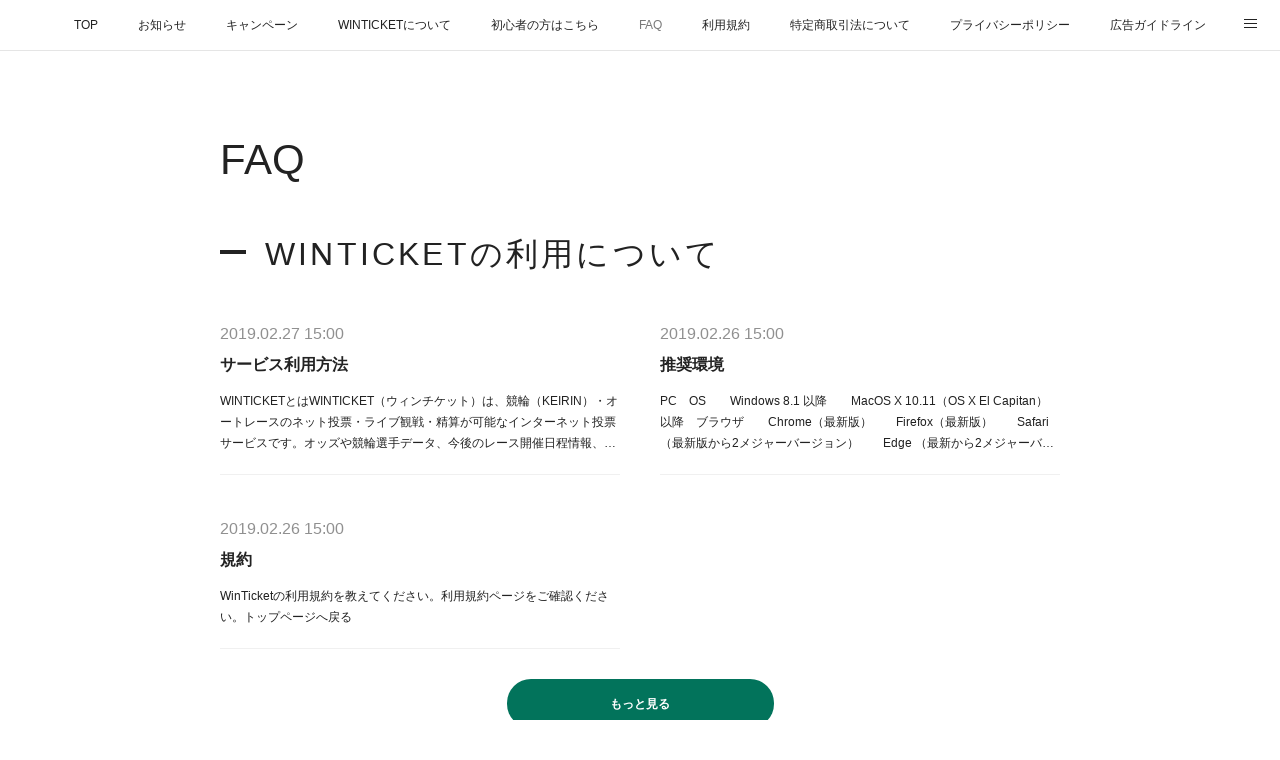

--- FILE ---
content_type: text/html; charset=utf-8
request_url: https://support.winticket.jp/pages/2548221/page_201901251754
body_size: 29200
content:
<!doctype html>

            <html lang="ja" data-reactroot=""><head><meta charSet="UTF-8"/><meta http-equiv="X-UA-Compatible" content="IE=edge"/><meta name="viewport" content="width=device-width,user-scalable=no,initial-scale=1.0,minimum-scale=1.0,maximum-scale=1.0"/><title data-react-helmet="true">FAQ | WINTICKET（ウィンチケット) | 公式Owndサイト</title><link data-react-helmet="true" rel="canonical" href="https://support.winticket.jp/pages/2548221/page_201901251754"/><meta name="description" content="FAQ - "/><meta property="fb:app_id" content="522776621188656"/><meta property="og:url" content="https://support.winticket.jp/pages/2548221/page_201901251754"/><meta property="og:type" content="website"/><meta property="og:title" content="FAQ"/><meta property="og:description" content="FAQ - "/><meta property="og:image" content="https://cdn.amebaowndme.com/madrid-prd/madrid-web/images/sites/601732/458e41e2dd3ed02ab6455ff3208be43d_2087e09f2de1c34f8dc0ecc21c2e492f.png"/><meta property="og:site_name" content="WINTICKET（ウィンチケット) | 公式Owndサイト"/><meta property="og:locale" content="ja_JP"/><meta name="twitter:card" content="summary"/><meta name="twitter:site" content="@amebaownd"/><meta name="twitter:title" content="FAQ | WINTICKET（ウィンチケット) | 公式Owndサイト"/><meta name="twitter:description" content="FAQ - "/><meta name="twitter:image" content="https://static.amebaowndme.com/madrid-frontend/images/app/common/noimage.png"/><link rel="alternate" type="application/rss+xml" title="WINTICKET（ウィンチケット) | 公式Owndサイト" href="https://support.winticket.jp/rss.xml"/><link rel="alternate" type="application/atom+xml" title="WINTICKET（ウィンチケット) | 公式Owndサイト" href="https://support.winticket.jp/atom.xml"/><link rel="sitemap" type="application/xml" title="Sitemap" href="/sitemap.xml"/><link href="https://static.amebaowndme.com/madrid-frontend/css/user.min-a66be375c.css" rel="stylesheet" type="text/css"/><link href="https://static.amebaowndme.com/madrid-frontend/css/noblesse/index.min-a66be375c.css" rel="stylesheet" type="text/css"/><link rel="icon" href="https://cdn.amebaowndme.com/madrid-prd/madrid-web/images/sites/601732/e5e1cd8c55a875e5d7f944d26febb3ca_d8c26b3e81aec8cbd1c5c43425f1ba2d.png?width=32&amp;height=32"/><link rel="apple-touch-icon" href="https://cdn.amebaowndme.com/madrid-prd/madrid-web/images/sites/601732/e5e1cd8c55a875e5d7f944d26febb3ca_d8c26b3e81aec8cbd1c5c43425f1ba2d.png?width=180&amp;height=180"/><style id="site-colors" charSet="UTF-8">.u-nav-clr {
  color: #222222;
}
.u-nav-bdr-clr {
  border-color: #222222;
}
.u-nav-bg-clr {
  background-color: #ffffff;
}
.u-nav-bg-bdr-clr {
  border-color: #ffffff;
}
.u-site-clr {
  color: #ffffff;
}
.u-base-bg-clr {
  background-color: #ffffff;
}
.u-btn-clr {
  color: #ffffff;
}
.u-btn-clr:hover,
.u-btn-clr--active {
  color: rgba(255,255,255, 0.7);
}
.u-btn-clr--disabled,
.u-btn-clr:disabled {
  color: rgba(255,255,255, 0.5);
}
.u-btn-bdr-clr {
  border-color: #02735b;
}
.u-btn-bdr-clr:hover,
.u-btn-bdr-clr--active {
  border-color: rgba(2,115,91, 0.7);
}
.u-btn-bdr-clr--disabled,
.u-btn-bdr-clr:disabled {
  border-color: rgba(2,115,91, 0.5);
}
.u-btn-bg-clr {
  background-color: #02735b;
}
.u-btn-bg-clr:hover,
.u-btn-bg-clr--active {
  background-color: rgba(2,115,91, 0.7);
}
.u-btn-bg-clr--disabled,
.u-btn-bg-clr:disabled {
  background-color: rgba(2,115,91, 0.5);
}
.u-txt-clr {
  color: #222222;
}
.u-txt-clr--lv1 {
  color: rgba(34,34,34, 0.7);
}
.u-txt-clr--lv2 {
  color: rgba(34,34,34, 0.5);
}
.u-txt-clr--lv3 {
  color: rgba(34,34,34, 0.3);
}
.u-txt-bg-clr {
  background-color: #e8e8e8;
}
.u-lnk-clr,
.u-clr-area a {
  color: #02735b;
}
.u-lnk-clr:visited,
.u-clr-area a:visited {
  color: rgba(2,115,91, 0.7);
}
.u-lnk-clr:hover,
.u-clr-area a:hover {
  color: rgba(2,115,91, 0.5);
}
.u-ttl-blk-clr {
  color: #222222;
}
.u-ttl-blk-bdr-clr {
  border-color: #222222;
}
.u-ttl-blk-bdr-clr--lv1 {
  border-color: #d2d2d2;
}
.u-bdr-clr {
  border-color: #f0f0f0;
}
.u-acnt-bdr-clr {
  border-color: #ffffff;
}
.u-acnt-bg-clr {
  background-color: #ffffff;
}
body {
  background-color: #ffffff;
}
blockquote {
  color: rgba(34,34,34, 0.7);
  border-left-color: #f0f0f0;
};</style><style id="user-css" charSet="UTF-8">/**
 * @media all
 * 全体に適用したいCSSを記述してください。
 */
/*
.btn__item {
  border-radius: 24px;
}
*/

/*カバー部分のタイトルテキストを非表示に*/
.keyvisual__text {
  display:none;
}

/*ボタン全体的に丸くする*/
.btn__item {
  border-radius: 99em;
}

/*WinTicketにもどる導線ボタン*/
.btn__item--s[href$="www.winticket.jp/"] {
  background-color: #111111;
};</style><style media="screen and (max-width: 800px)" id="user-sp-css" charSet="UTF-8">/**
 * @media (max-width: 800px)
 * 画面幅が800px以下のスマートフォン、タブレット用のCSSを記述してください。
 */
/*
.btn__item {
  border-radius: 24px;
}
*/;</style><script>
              (function(i,s,o,g,r,a,m){i['GoogleAnalyticsObject']=r;i[r]=i[r]||function(){
              (i[r].q=i[r].q||[]).push(arguments)},i[r].l=1*new Date();a=s.createElement(o),
              m=s.getElementsByTagName(o)[0];a.async=1;a.src=g;m.parentNode.insertBefore(a,m)
              })(window,document,'script','//www.google-analytics.com/analytics.js','ga');
            </script></head><body id="mdrd-a66be375c" class="u-txt-clr u-base-bg-clr theme-noblesse plan-premium hide-owndbar "><div><!-- Google Tag Manager -->
<script>(function(w,d,s,l,i){w[l]=w[l]||[];w[l].push({'gtm.start':
new Date().getTime(),event:'gtm.js'});var f=d.getElementsByTagName(s)[0],
j=d.createElement(s),dl=l!='dataLayer'?'&l='+l:'';j.async=true;j.src=
'https://www.googletagmanager.com/gtm.js?id='+i+dl;f.parentNode.insertBefore(j,f);
})(window,document,'script','dataLayer','GTM-KZPLC6R');</script>
<!-- End Google Tag Manager -->

<!-- Google Tag Manager (noscript) -->
<noscript><iframe src="https://www.googletagmanager.com/ns.html?id=GTM-W4ZBRNG"
height="0" width="0" style="display:none;visibility:hidden"></iframe></noscript>
<!-- End Google Tag Manager (noscript) --></div><noscript><iframe src="//www.googletagmanager.com/ns.html?id=GTM-PXK9MM" height="0" width="0" style="display:none;visibility:hidden"></iframe></noscript><script>
            (function(w,d,s,l,i){w[l]=w[l]||[];w[l].push({'gtm.start':
            new Date().getTime(),event:'gtm.js'});var f=d.getElementsByTagName(s)[0],
            j=d.createElement(s),dl=l!='dataLayer'?'&l='+l:'';j.async=true;j.src=
            '//www.googletagmanager.com/gtm.js?id='+i+dl;f.parentNode.insertBefore(j,f);
            })(window,document, 'script', 'dataLayer', 'GTM-PXK9MM');
            </script><div id="content"><div class="page" data-reactroot=""><div class="page__outer"><div class="page__inner u-base-bg-clr"><div role="navigation" class="common-header__outer u-nav-bg-clr"><input type="checkbox" id="header-switch" class="common-header__switch"/><div class="common-header"><div class="common-header__inner js-nav-overflow-criterion"><ul class="common-header__nav common-header-nav"><li class="common-header-nav__item js-nav-item "><a target="" class="u-nav-clr" href="/">TOP</a></li><li class="common-header-nav__item js-nav-item "><a target="" class="u-nav-clr" href="/pages/2500704/page_201901081559">お知らせ</a></li><li class="common-header-nav__item js-nav-item "><a target="" class="u-nav-clr" href="/pages/2580630/page_201902052023">キャンペーン</a></li><li class="common-header-nav__item js-nav-item "><a target="" class="u-nav-clr" href="/pages/2476628/HOME">WINTICKETについて</a></li><li class="common-header-nav__item js-nav-item "><a target="" class="u-nav-clr" href="/pages/2534961/page_201901211250">初心者の方はこちら</a></li><li class="common-header-nav__item js-nav-item common-header-nav__item--active"><a target="" class="u-nav-clr" href="/pages/2548221/page_201901251754">FAQ</a></li><li class="common-header-nav__item js-nav-item "><a target="" class="u-nav-clr" href="/pages/2607017/page_201902141621">利用規約</a></li><li class="common-header-nav__item js-nav-item "><a target="" class="u-nav-clr" href="/pages/2585522/page_201902071210">特定商取引法について</a></li><li class="common-header-nav__item js-nav-item "><a target="" class="u-nav-clr" href="/pages/2607014/page_201902141620">プライバシーポリシー</a></li><li class="common-header-nav__item js-nav-item "><a target="" class="u-nav-clr" href="/pages/2997231/page_201906171605">広告ガイドライン</a></li><li class="common-header-nav__item js-nav-item "><a target="" class="u-nav-clr" href="/pages/2607023/page_201902141627">運営会社</a></li><li class="common-header-nav__item js-nav-item "><a target="" class="u-nav-clr" href="/pages/2607026/page_201902141627">お問い合わせ</a></li></ul></div><label class="common-header__more u-nav-bdr-clr" for="header-switch"><span class="u-nav-bdr-clr"><span class="u-nav-bdr-clr"><span class="u-nav-bdr-clr"></span></span></span></label></div></div><div><div class="page__main u-base-bg-clr page__main--static" role="main"><div class="grid grid--m grid--title"><div class="col1-1 col1-1--gtr-m column"><div class="block__outer"><div><div class="heading-lv1 u-ttl-blk-clr u-font u-ttl-blk-bdr-clr"><h1 class="heading-lv1__text u-ttl-blk-bdr-clr"><span class="u-ttl-blk-bdr-clr u-base-bg-clr">FAQ</span></h1></div></div></div></div></div><div class="row grid grid--m js-row grid-type--post grid--col1 grid-mode--summary grid--summary-btn"><div class="column js-column col1-1 col1-1--gtr-m"><div class="block__outer"><div class="block-type--post"><div class="block-mode--not-main"><div><div><div class=""><div><div class="heading-lv2 heading-lv2--blk u-ttl-blk-clr u-ttl-blk-bdr-clr u-font"><h2 class="heading-lv2__text u-ttl-blk-bdr-clr"><span class="u-ttl-blk-bdr-clr u-base-bg-clr">WINTICKETの利用について</span></h2></div></div><div class="blog-list blog-list--summary u-bdr-clr blog-list--grid blog-list--recent"><div class="blog-list__masonry blog-list__masonry--list blog-list__masonry--hide   " style="width:auto"><div class="gutter-sizer"></div><div class="blog-list--masonry grid-sizer"></div><div class="blog-list__masonry__inner"></div></div></div><div class="btn btn--summary btn--center"><a class="btn__item u-btn-bg-clr u-btn-clr u-font btn__item--undefined" href="/posts/categories/1725408/page/1?type=grid">もっと見る</a></div></div></div></div></div></div></div></div></div><div class="row grid grid--m js-row grid-type--post grid--col1 grid-mode--summary grid--summary-btn"><div class="column js-column col1-1 col1-1--gtr-m"><div class="block__outer"><div class="block-type--post"><div class="block-mode--not-main"><div><div><div class=""><div><div class="heading-lv2 heading-lv2--blk u-ttl-blk-clr u-ttl-blk-bdr-clr u-font"><h2 class="heading-lv2__text u-ttl-blk-bdr-clr"><span class="u-ttl-blk-bdr-clr u-base-bg-clr">登録について</span></h2></div></div><div class="blog-list blog-list--summary u-bdr-clr blog-list--grid blog-list--recent"><div class="blog-list__masonry blog-list__masonry--list blog-list__masonry--hide   " style="width:auto"><div class="gutter-sizer"></div><div class="blog-list--masonry grid-sizer"></div><div class="blog-list__masonry__inner"></div></div></div><div class="btn btn--summary btn--center"><a class="btn__item u-btn-bg-clr u-btn-clr u-font btn__item--undefined" href="/posts/categories/1858535/page/1?type=grid">もっと見る</a></div></div></div></div></div></div></div></div></div><div class="row grid grid--m js-row grid-type--post grid--col1 grid-mode--summary grid--summary-btn"><div class="column js-column col1-1 col1-1--gtr-m"><div class="block__outer"><div class="block-type--post"><div class="block-mode--not-main"><div><div><div class=""><div><div class="heading-lv2 heading-lv2--blk u-ttl-blk-clr u-ttl-blk-bdr-clr u-font"><h2 class="heading-lv2__text u-ttl-blk-bdr-clr"><span class="u-ttl-blk-bdr-clr u-base-bg-clr">投票について</span></h2></div></div><div class="blog-list blog-list--summary u-bdr-clr blog-list--grid blog-list--recent"><div class="blog-list__masonry blog-list__masonry--list blog-list__masonry--hide   " style="width:auto"><div class="gutter-sizer"></div><div class="blog-list--masonry grid-sizer"></div><div class="blog-list__masonry__inner"></div></div></div><div class="btn btn--summary btn--center"><a class="btn__item u-btn-bg-clr u-btn-clr u-font btn__item--undefined" href="/posts/categories/1732997/page/1?type=grid">もっと見る</a></div></div></div></div></div></div></div></div></div><div class="row grid grid--m js-row grid-type--post grid--col1 grid-mode--summary grid--summary-btn"><div class="column js-column col1-1 col1-1--gtr-m"><div class="block__outer"><div class="block-type--post"><div class="block-mode--not-main"><div><div><div class=""><div><div class="heading-lv2 heading-lv2--blk u-ttl-blk-clr u-ttl-blk-bdr-clr u-font"><h2 class="heading-lv2__text u-ttl-blk-bdr-clr"><span class="u-ttl-blk-bdr-clr u-base-bg-clr">チャージについて</span></h2></div></div><div class="blog-list blog-list--summary u-bdr-clr blog-list--grid blog-list--recent"><div class="blog-list__masonry blog-list__masonry--list blog-list__masonry--hide   " style="width:auto"><div class="gutter-sizer"></div><div class="blog-list--masonry grid-sizer"></div><div class="blog-list__masonry__inner"></div></div></div><div class="btn btn--summary btn--center"><a class="btn__item u-btn-bg-clr u-btn-clr u-font btn__item--undefined" href="/posts/categories/1858567/page/1?type=grid">もっと見る</a></div></div></div></div></div></div></div></div></div><div class="row grid grid--m js-row grid-type--post grid--col1 grid-mode--summary grid--summary-btn"><div class="column js-column col1-1 col1-1--gtr-m"><div class="block__outer"><div class="block-type--post"><div class="block-mode--not-main"><div><div><div class=""><div><div class="heading-lv2 heading-lv2--blk u-ttl-blk-clr u-ttl-blk-bdr-clr u-font"><h2 class="heading-lv2__text u-ttl-blk-bdr-clr"><span class="u-ttl-blk-bdr-clr u-base-bg-clr">ステージについて</span></h2></div></div><div class="blog-list blog-list--summary u-bdr-clr blog-list--grid blog-list--recent"><div class="blog-list__masonry blog-list__masonry--list blog-list__masonry--hide   " style="width:auto"><div class="gutter-sizer"></div><div class="blog-list--masonry grid-sizer"></div><div class="blog-list__masonry__inner"></div></div></div><div class="btn btn--summary btn--center"><a class="btn__item u-btn-bg-clr u-btn-clr u-font btn__item--undefined" href="/posts/categories/1725443/page/1?type=grid">もっと見る</a></div></div></div></div></div></div></div></div></div><div class="row grid grid--m js-row grid-type--post grid--col1 grid-mode--summary grid--summary-btn"><div class="column js-column col1-1 col1-1--gtr-m"><div class="block__outer"><div class="block-type--post"><div class="block-mode--not-main"><div><div><div class=""><div><div class="heading-lv2 heading-lv2--blk u-ttl-blk-clr u-ttl-blk-bdr-clr u-font"><h2 class="heading-lv2__text u-ttl-blk-bdr-clr"><span class="u-ttl-blk-bdr-clr u-base-bg-clr">払戻・精算について</span></h2></div></div><div class="blog-list blog-list--summary u-bdr-clr blog-list--grid blog-list--recent"><div class="blog-list__masonry blog-list__masonry--list blog-list__masonry--hide   " style="width:auto"><div class="gutter-sizer"></div><div class="blog-list--masonry grid-sizer"></div><div class="blog-list__masonry__inner"></div></div></div><div class="btn btn--summary btn--center"><a class="btn__item u-btn-bg-clr u-btn-clr u-font btn__item--undefined" href="/posts/categories/1733023/page/1?type=grid">もっと見る</a></div></div></div></div></div></div></div></div></div><div class="row grid grid--m js-row grid-type--post grid--col1 grid-mode--summary grid--summary-btn"><div class="column js-column col1-1 col1-1--gtr-m"><div class="block__outer"><div class="block-type--post"><div class="block-mode--not-main"><div><div><div class=""><div><div class="heading-lv2 heading-lv2--blk u-ttl-blk-clr u-ttl-blk-bdr-clr u-font"><h2 class="heading-lv2__text u-ttl-blk-bdr-clr"><span class="u-ttl-blk-bdr-clr u-base-bg-clr">登録情報について</span></h2></div></div><div class="blog-list blog-list--summary u-bdr-clr blog-list--grid blog-list--recent"><div class="blog-list__masonry blog-list__masonry--list blog-list__masonry--hide   " style="width:auto"><div class="gutter-sizer"></div><div class="blog-list--masonry grid-sizer"></div><div class="blog-list__masonry__inner"></div></div></div><div class="btn btn--summary btn--center"><a class="btn__item u-btn-bg-clr u-btn-clr u-font btn__item--undefined" href="/posts/categories/1725453/page/1?type=grid">もっと見る</a></div></div></div></div></div></div></div></div></div><div class="row grid grid--m js-row grid-type--post grid--col1 grid-mode--summary grid--summary-btn"><div class="column js-column col1-1 col1-1--gtr-m"><div class="block__outer"><div class="block-type--post"><div class="block-mode--not-main"><div><div><div class=""><div><div class="heading-lv2 heading-lv2--blk u-ttl-blk-clr u-ttl-blk-bdr-clr u-font"><h2 class="heading-lv2__text u-ttl-blk-bdr-clr"><span class="u-ttl-blk-bdr-clr u-base-bg-clr">開催情報について</span></h2></div></div><div class="blog-list blog-list--summary u-bdr-clr blog-list--grid blog-list--recent"><div class="blog-list__masonry blog-list__masonry--list blog-list__masonry--hide   " style="width:auto"><div class="gutter-sizer"></div><div class="blog-list--masonry grid-sizer"></div><div class="blog-list__masonry__inner"></div></div></div><div class="btn btn--summary btn--center"><a class="btn__item u-btn-bg-clr u-btn-clr u-font btn__item--undefined" href="/posts/categories/1858578/page/1?type=grid">もっと見る</a></div></div></div></div></div></div></div><div class="block__outer"><div class="block-type--post"><div class="block-mode--not-main"><div><div><div class=""><div><div class="heading-lv2 heading-lv2--blk u-ttl-blk-clr u-ttl-blk-bdr-clr u-font"><h2 class="heading-lv2__text u-ttl-blk-bdr-clr"><span class="u-ttl-blk-bdr-clr u-base-bg-clr">通知について</span></h2></div></div><div class="blog-list blog-list--summary u-bdr-clr blog-list--grid blog-list--recent"><div class="blog-list__masonry blog-list__masonry--list blog-list__masonry--hide   " style="width:auto"><div class="gutter-sizer"></div><div class="blog-list--masonry grid-sizer"></div><div class="blog-list__masonry__inner"></div></div></div><div class="btn btn--summary btn--center"><a class="btn__item u-btn-bg-clr u-btn-clr u-font btn__item--undefined" href="/posts/categories/1858579/page/1?type=grid">もっと見る</a></div></div></div></div></div></div></div></div></div><div class="row grid grid--m js-row grid-type--post grid--col1 grid-mode--summary grid--summary-btn"><div class="column js-column col1-1 col1-1--gtr-m"><div class="block__outer"><div class="block-type--post"><div class="block-mode--not-main"><div><div><div class=""><div><div class="heading-lv2 heading-lv2--blk u-ttl-blk-clr u-ttl-blk-bdr-clr u-font"><h2 class="heading-lv2__text u-ttl-blk-bdr-clr"><span class="u-ttl-blk-bdr-clr u-base-bg-clr">お問い合わせについて</span></h2></div></div><div class="blog-list blog-list--summary u-bdr-clr blog-list--grid blog-list--recent"><div class="blog-list__masonry blog-list__masonry--list blog-list__masonry--hide   " style="width:auto"><div class="gutter-sizer"></div><div class="blog-list--masonry grid-sizer"></div><div class="blog-list__masonry__inner"></div></div></div><div class="btn btn--summary btn--center"><a class="btn__item u-btn-bg-clr u-btn-clr u-font btn__item--undefined" href="/posts/categories/1858581/page/1?type=grid">もっと見る</a></div></div></div></div></div></div></div></div></div></div><div class="pswp" tabindex="-1" role="dialog" aria-hidden="true"><div class="pswp__bg"></div><div class="pswp__scroll-wrap"><div class="pswp__container"><div class="pswp__item"></div><div class="pswp__item"></div><div class="pswp__item"></div></div><div class="pswp__ui pswp__ui--hidden"><div class="pswp__top-bar"><div class="pswp__counter"></div><button class="pswp__button pswp__button--close" title="Close (Esc)"></button><button class="pswp__button pswp__button--share" title="Share"></button><button class="pswp__button pswp__button--fs" title="Toggle fullscreen"></button><button class="pswp__button pswp__button--zoom" title="Zoom in/out"></button><div class="pswp__preloader"><div class="pswp__preloader__icn"><div class="pswp__preloader__cut"><div class="pswp__preloader__donut"></div></div></div></div></div><div class="pswp__share-modal pswp__share-modal--hidden pswp__single-tap"><div class="pswp__share-tooltip"></div></div><div class="pswp__button pswp__button--close pswp__close"><span class="pswp__close__item pswp__close"></span><span class="pswp__close__item pswp__close"></span></div><div class="pswp__bottom-bar"><button class="pswp__button pswp__button--arrow--left js-lightbox-arrow" title="Previous (arrow left)"></button><button class="pswp__button pswp__button--arrow--right js-lightbox-arrow" title="Next (arrow right)"></button></div><div class=""><div class="pswp__caption"><div class="pswp__caption"></div><div class="pswp__caption__link"><a class="js-link"></a></div></div></div></div></div></div></div><footer role="contentinfo" class="page__footer footer" style="opacity:1 !important;visibility:visible !important;text-indent:0 !important;overflow:visible !important;position:static !important"><div class="footer__inner u-bdr-clr " style="opacity:1 !important;visibility:visible !important;text-indent:0 !important;overflow:visible !important;display:block !important;transform:none !important"><div class="footer__item u-bdr-clr" style="opacity:1 !important;visibility:visible !important;text-indent:0 !important;overflow:visible !important;display:block !important;transform:none !important"><p class="footer__copyright u-font"><small class="u-txt-clr u-txt-clr--lv2 u-font" style="color:rgba(34,34,34, 0.5) !important">©️2019 WINTICKET</small></p></div></div></footer></div></div><div class="toast"></div></div></div><script charSet="UTF-8">window.mdrdEnv="prd";</script><script charSet="UTF-8">window.INITIAL_STATE={"authenticate":{"authCheckCompleted":false,"isAuthorized":false},"blogPostReblogs":{},"category":{},"currentSite":{"fetching":false,"status":null,"site":{}},"shopCategory":{},"categories":{},"notifications":{},"page":{"2548221":{"fetching":false,"loaded":true,"meta":{"code":200},"data":{"id":"2548221","siteId":"601732","type":"static","idForType":"0","status":"1","title":"FAQ","urlPath":"page_201901251754","showTitle":true,"blogPosts":null,"facebookAlbumImages":null,"instagramAlbumImages":null,"createdAt":"2019-01-25T08:54:42Z","updatedAt":"2023-04-03T08:47:33Z","contents":{"layout":{"rows":[{"columns":[{"blocks":[{"type":"post","mode":"summary","title":"WINTICKETの利用について","buttonTitle":"もっと見る","limit":10,"layoutType":"grid","categoryIds":"1725408","showTitle":true,"showButton":true,"sortType":"recent"}]}]},{"columns":[{"blocks":[{"type":"post","mode":"summary","title":"登録について","buttonTitle":"もっと見る","limit":6,"layoutType":"grid","categoryIds":"1858535","showTitle":true,"showButton":true,"sortType":"recent"}]}]},{"columns":[{"blocks":[{"type":"post","mode":"summary","title":"投票について","buttonTitle":"もっと見る","limit":2,"layoutType":"grid","categoryIds":"1732997","showTitle":true,"showButton":true,"sortType":"recent"}]}]},{"columns":[{"blocks":[{"type":"post","mode":"summary","title":"チャージについて","buttonTitle":"もっと見る","limit":9,"layoutType":"grid","categoryIds":"1858567","showTitle":true,"showButton":true,"sortType":"recent"}]}]},{"columns":[{"blocks":[{"type":"post","mode":"summary","title":"ステージについて","buttonTitle":"もっと見る","limit":6,"layoutType":"grid","categoryIds":"1725443","showTitle":true,"showButton":true,"sortType":"recent"}]}]},{"columns":[{"blocks":[{"type":"post","mode":"summary","title":"払戻・精算について","buttonTitle":"もっと見る","limit":3,"layoutType":"grid","categoryIds":"1733023","showTitle":true,"showButton":true,"sortType":"recent"}]}]},{"columns":[{"blocks":[{"type":"post","mode":"summary","title":"登録情報について","buttonTitle":"もっと見る","limit":3,"layoutType":"grid","categoryIds":"1725453","showTitle":true,"showButton":true,"sortType":"recent"}]}]},{"columns":[{"blocks":[{"type":"post","mode":"summary","title":"開催情報について","buttonTitle":"もっと見る","limit":3,"layoutType":"grid","categoryIds":"1858578","showTitle":true,"showButton":true,"sortType":"recent"},{"type":"post","mode":"summary","title":"通知について","buttonTitle":"もっと見る","limit":3,"layoutType":"grid","categoryIds":"1858579","showTitle":true,"showButton":true,"sortType":"recent"}]}]},{"columns":[{"blocks":[{"type":"post","mode":"summary","title":"お問い合わせについて","buttonTitle":"もっと見る","limit":3,"layoutType":"grid","categoryIds":"1858581","showTitle":true,"showButton":true,"sortType":"recent"}]}]}]}}}}},"paginationTitle":{},"postArchives":{},"postComments":{"submitting":false,"postStatus":null},"postDetail":{},"postList":{"postList-limit:10-page:1-siteId:601732-categoryIds:1725408":{"fetching":false,"loaded":true,"meta":{"code":200,"pagination":{"total":3,"offset":0,"limit":10,"cursors":{"after":"","before":""},"page":1}},"data":[{"id":"5618784","userId":"766179","siteId":"601732","status":"publish","title":"サービス利用方法","contents":[{"type":"text","format":"html","value":"\u003Ch3\u003EWINTICKETとは\u003C\u002Fh3\u003E\u003Cp\u003EWINTICKET（ウィンチケット）は、競輪（KEIRIN）・オートレースのネット投票・ライブ観戦・精算が可能なインターネット投票サービスです。オッズや競輪選手データ、今後のレース開催日程情報、過去のレース結果など投票に役立つすべてのデータを提供しています。\u003C\u002Fp\u003E\u003Cp\u003Eまた、AIや予想屋といわれる、有名タレントの予想をみて、初心者でも簡単に投票できます。さらに、競輪はモーニングやミッドナイト、ガールズケイリンなど全国の競輪場のライブ中継も無料で視聴できます。\u003C\u002Fp\u003E\u003Cp\u003E\u003Cbr\u003E\u003C\u002Fp\u003E\u003Cp\u003E\u003Cb\u003E地方公共団体から、委託を受けて運営しています\u003C\u002Fb\u003E\u003C\u002Fp\u003E\u003Cp\u003EWinTicketは公営競技主催者である地方公共団体から正式に委託を受けて、サービスを運営しています。\u003C\u002Fp\u003E\u003Cp\u003E\u003Cb\u003E法律で認められた「公営競技」の投票券を販売しています\u003C\u002Fb\u003E\u003C\u002Fp\u003E\u003Cp\u003EWinTicketで販売する投票券はすべて「公営競技」の投票券です。公営競技とは公的な機関が開催するスポーツ競技で、競技ごとに法律が定められています。公営競技の収益は地方財政に還元され、地域の活性化へと繋がっています。\u003C\u002Fp\u003E\u003Cp\u003E\u003Cbr\u003E\u003C\u002Fp\u003E\u003Ch3\u003Eタブレット端末で利用できますか？\u003C\u002Fh3\u003E\u003Cp\u003Eタブレット端末でも以下のリンクからご利用できます。\u003C\u002Fp\u003E\u003Cp\u003E\u003Ca href=\"https:\u002F\u002Fwww.winticket.jp\u002F\" class=\"u-lnk-clr\" style=\"letter-spacing: 0.2px;\"\u003Ehttps:\u002F\u002Fwww.winticket.jp\u002F\u003C\u002Fa\u003E\u003C\u002Fp\u003E\u003Cp\u003E\u003Cbr\u003E\u003C\u002Fp\u003E\u003Ch3\u003Eスマートフォン(携帯)で利用できますか？\u003C\u002Fh3\u003E\u003Cp\u003Eスマートフォン(携帯)でも以下のリンクからご利用できます。\u003C\u002Fp\u003E\u003Cp\u003Eログイン認証に必要な最初に登録されたメールアドレスは、どの端末でも同じものをご利用ください。\u003C\u002Fp\u003E\u003Cp\u003E\u003Ca href=\"https:\u002F\u002Fwww.winticket.jp\u002F\" class=\"u-lnk-clr\"\u003Ehttps:\u002F\u002Fwww.winticket.jp\u002F\u003C\u002Fa\u003E\u003C\u002Fp\u003E\u003Cp\u003E\u003Cbr\u003E\u003C\u002Fp\u003E\u003Ch3\u003Eアカウント作成をするのに必要な条件はありますか？\u003C\u002Fh3\u003E\u003Cp\u003E以下の条件を満たしていることが必要です。\u003C\u002Fp\u003E\u003Cp\u003E・20歳以上であること\u003C\u002Fp\u003E\u003Cp\u003E・\u003Ca href=\"https:\u002F\u002Fsupport.winticket.jp\u002Fpages\u002F2607017\u002Fpage_201902141621\" class=\"u-lnk-clr\"\u003E利用規約\u003C\u002Fa\u003Eに同意できること\u003C\u002Fp\u003E\u003Cp\u003E・アカウント作成、本人確認が完了していること\u003C\u002Fp\u003E\u003Cp\u003Eアカウント作成後、投票が可能となります。\u003C\u002Fp\u003E\u003Cp\u003E\u003Ca href=\"https:\u002F\u002Fwww.winticket.jp\u002F?utm_medium=ownd_media&amp;utm_source=winticket&amp;utm_campaign=wt_faq&amp;utm_content=faq_to_top\" class=\"u-lnk-clr\"\u003E\u003Cbr\u003E\u003C\u002Fa\u003E\u003C\u002Fp\u003E\u003Ch2 style=\"text-align: center;\"\u003E\u003Ca href=\"https:\u002F\u002Fwww.winticket.jp\u002F?utm_medium=ownd_media&amp;utm_source=winticket&amp;utm_campaign=wt_faq&amp;utm_content=faq_to_top\" class=\"u-lnk-clr\"\u003Eトップページへ戻る\u003C\u002Fa\u003E\u003C\u002Fh2\u003E"}],"urlPath":"","publishedUrl":"https:\u002F\u002Fsupport.winticket.jp\u002Fposts\u002F5618784","ogpDescription":"","ogpImageUrl":"","contentFiltered":"","viewCount":0,"commentCount":0,"reblogCount":1,"prevBlogPost":{"id":"0","title":"","summary":"","imageUrl":"","publishedAt":"0001-01-01T00:00:00Z"},"nextBlogPost":{"id":"0","title":"","summary":"","imageUrl":"","publishedAt":"0001-01-01T00:00:00Z"},"rebloggedPost":false,"blogCategories":[{"id":"2135837","siteId":"601732","label":"FAQ","publishedCount":35,"createdAt":"2019-06-12T03:04:35Z","updatedAt":"2019-06-12T03:50:37Z"},{"id":"1725408","siteId":"601732","label":"WinTicketの利用について","publishedCount":5,"createdAt":"2019-01-25T10:39:24Z","updatedAt":"2019-06-12T03:50:37Z"}],"user":{"id":"766179","nickname":"WINTICKET（ウィンチケット ）","description":"WINTICKET（ウィンチケット）は、競輪（KEIRIN）・オートレースのネット投票・ライブ映像の視聴・精算が可能なインターネット投票サービスです。\n\nWINTICKETトップ\nhttps:\u002F\u002Fwww.winticket.jp\u002F\n\nWINTICKET（ウィンチケット ）競輪\nhttps:\u002F\u002Fwww.winticket.jp\u002Fkeirin\u002F\n\nWINTICKET（ウィンチケット ）オートレース\nhttps:\u002F\u002Fwww.winticket.jp\u002Fautorace\u002F","official":false,"photoUrl":"https:\u002F\u002Fprofile-api.ameba.jp\u002Fv2\u002Fas\u002Fm5caf4931d4d703c4af1726bd9e2a08495d72539\u002FprofileImage?cat=300","followingCount":1,"createdAt":"2018-12-28T07:15:24Z","updatedAt":"2025-05-09T08:21:24Z"},"updateUser":{"id":"766179","nickname":"WINTICKET（ウィンチケット ）","description":"WINTICKET（ウィンチケット）は、競輪（KEIRIN）・オートレースのネット投票・ライブ映像の視聴・精算が可能なインターネット投票サービスです。\n\nWINTICKETトップ\nhttps:\u002F\u002Fwww.winticket.jp\u002F\n\nWINTICKET（ウィンチケット ）競輪\nhttps:\u002F\u002Fwww.winticket.jp\u002Fkeirin\u002F\n\nWINTICKET（ウィンチケット ）オートレース\nhttps:\u002F\u002Fwww.winticket.jp\u002Fautorace\u002F","official":false,"photoUrl":"https:\u002F\u002Fprofile-api.ameba.jp\u002Fv2\u002Fas\u002Fm5caf4931d4d703c4af1726bd9e2a08495d72539\u002FprofileImage?cat=300","followingCount":1,"createdAt":"2018-12-28T07:15:24Z","updatedAt":"2025-05-09T08:21:24Z"},"comments":{"pagination":{"total":0,"offset":0,"limit":0,"cursors":{"after":"","before":""}},"data":[]},"publishedAt":"2019-02-27T15:00:43Z","createdAt":"2019-01-25T10:15:43Z","updatedAt":"2020-08-20T09:30:36Z","version":20},{"id":"6011066","userId":"766179","siteId":"601732","status":"publish","title":"推奨環境","contents":[{"type":"text","format":"html","value":"\u003Ch3\u003EPC\u003C\u002Fh3\u003E\u003Ch4\u003E\u003Cb\u003E　OS\u003C\u002Fb\u003E\u003C\u002Fh4\u003E\u003Cp\u003E　　Windows 8.1 以降\u003C\u002Fp\u003E\u003Cp\u003E　　MacOS X 10.11（OS X El Capitan） 以降\u003C\u002Fp\u003E\u003Ch4\u003E\u003Cb\u003E　ブラウザ\u003C\u002Fb\u003E\u003C\u002Fh4\u003E\u003Cp\u003E　　Chrome（最新版）\u003C\u002Fp\u003E\u003Cp\u003E　　Firefox（最新版）\u003C\u002Fp\u003E\u003Cp\u003E　　Safari （最新版から2メジャーバージョン）\u003C\u002Fp\u003E\u003Cp\u003E　　Edge （最新から2メジャーバージョン）\u003C\u002Fp\u003E\u003Cp\u003E\u003Cbr\u003E\u003C\u002Fp\u003E\u003Ch3\u003Eスマートフォンブラウザ版\u003C\u002Fh3\u003E\u003Ch4\u003E　OS\u003C\u002Fh4\u003E\u003Cp\u003E　　iOS 11.3 以降\u003C\u002Fp\u003E\u003Cp\u003E　　Android 5 以降\u003C\u002Fp\u003E\u003Ch4\u003E　ブラウザ\u003C\u002Fh4\u003E\u003Cp\u003E　　Mobile Safari（最新から2メジャーバージョン）\u003C\u002Fp\u003E\u003Cp\u003E　　Google Chrome for Android 最新版\u003C\u002Fp\u003E\u003Cp\u003E\u003Cbr\u003E\u003C\u002Fp\u003E\u003Cp\u003E※推奨環境は、OSとブラウザ両方の条件を含んだ環境となります。&nbsp;\u003Cbr\u003E\u003C\u002Fp\u003E\u003Cp style=\"text-align: center;\"\u003E※上記対象外のOS、ブラウザは一部ご利用いただけない機能や、正常に表示されないページがございます。\u003C\u002Fp\u003E\u003Ch2 style=\"text-align: center;\"\u003E\u003Cbr\u003E\u003Ca href=\"https:\u002F\u002Fwww.winticket.jp\u002F?utm_medium=ownd_media&amp;utm_source=winticket&amp;utm_campaign=wt_faq&amp;utm_content=faq_to_top\" class=\"u-lnk-clr\"\u003Eトップページへ戻る\u003C\u002Fa\u003E\u003C\u002Fh2\u003E"}],"urlPath":"","publishedUrl":"https:\u002F\u002Fsupport.winticket.jp\u002Fposts\u002F6011066","ogpDescription":"","ogpImageUrl":"","contentFiltered":"","viewCount":0,"commentCount":0,"reblogCount":0,"prevBlogPost":{"id":"0","title":"","summary":"","imageUrl":"","publishedAt":"0001-01-01T00:00:00Z"},"nextBlogPost":{"id":"0","title":"","summary":"","imageUrl":"","publishedAt":"0001-01-01T00:00:00Z"},"rebloggedPost":false,"blogCategories":[{"id":"2135837","siteId":"601732","label":"FAQ","publishedCount":35,"createdAt":"2019-06-12T03:04:35Z","updatedAt":"2019-06-12T03:50:37Z"},{"id":"1725408","siteId":"601732","label":"WinTicketの利用について","publishedCount":5,"createdAt":"2019-01-25T10:39:24Z","updatedAt":"2019-06-12T03:50:37Z"}],"user":{"id":"766179","nickname":"WINTICKET（ウィンチケット ）","description":"WINTICKET（ウィンチケット）は、競輪（KEIRIN）・オートレースのネット投票・ライブ映像の視聴・精算が可能なインターネット投票サービスです。\n\nWINTICKETトップ\nhttps:\u002F\u002Fwww.winticket.jp\u002F\n\nWINTICKET（ウィンチケット ）競輪\nhttps:\u002F\u002Fwww.winticket.jp\u002Fkeirin\u002F\n\nWINTICKET（ウィンチケット ）オートレース\nhttps:\u002F\u002Fwww.winticket.jp\u002Fautorace\u002F","official":false,"photoUrl":"https:\u002F\u002Fprofile-api.ameba.jp\u002Fv2\u002Fas\u002Fm5caf4931d4d703c4af1726bd9e2a08495d72539\u002FprofileImage?cat=300","followingCount":1,"createdAt":"2018-12-28T07:15:24Z","updatedAt":"2025-05-09T08:21:24Z"},"updateUser":{"id":"766179","nickname":"WINTICKET（ウィンチケット ）","description":"WINTICKET（ウィンチケット）は、競輪（KEIRIN）・オートレースのネット投票・ライブ映像の視聴・精算が可能なインターネット投票サービスです。\n\nWINTICKETトップ\nhttps:\u002F\u002Fwww.winticket.jp\u002F\n\nWINTICKET（ウィンチケット ）競輪\nhttps:\u002F\u002Fwww.winticket.jp\u002Fkeirin\u002F\n\nWINTICKET（ウィンチケット ）オートレース\nhttps:\u002F\u002Fwww.winticket.jp\u002Fautorace\u002F","official":false,"photoUrl":"https:\u002F\u002Fprofile-api.ameba.jp\u002Fv2\u002Fas\u002Fm5caf4931d4d703c4af1726bd9e2a08495d72539\u002FprofileImage?cat=300","followingCount":1,"createdAt":"2018-12-28T07:15:24Z","updatedAt":"2025-05-09T08:21:24Z"},"comments":{"pagination":{"total":0,"offset":0,"limit":0,"cursors":{"after":"","before":""}},"data":[]},"publishedAt":"2019-02-26T15:00:33Z","createdAt":"2019-04-05T11:07:33Z","updatedAt":"2019-06-12T05:56:12Z","version":7},{"id":"5618844","userId":"766179","siteId":"601732","status":"publish","title":"規約","contents":[{"type":"text","format":"html","value":"\u003Ch3\u003EWinTicketの利用規約を教えてください。\u003C\u002Fh3\u003E\u003Cp\u003E\u003Ca class=\"u-lnk-clr\" href=\"https:\u002F\u002Fsupport.winticket.jp\u002Fpages\u002F2607017\u002Fpage_201902141621\"\u003E\u003Cb\u003E利用規約\u003C\u002Fb\u003E\u003C\u002Fa\u003Eページをご確認ください。\u003C\u002Fp\u003E\u003Cp\u003E\u003Ca href=\"https:\u002F\u002Fwww.winticket.jp\u002F?utm_medium=ownd_media&amp;utm_source=winticket&amp;utm_campaign=wt_faq&amp;utm_content=faq_to_top\" class=\"u-lnk-clr\"\u003E\u003Cbr\u003E\u003C\u002Fa\u003E\u003C\u002Fp\u003E\u003Ch2 style=\"text-align: center;\"\u003E\u003Ca href=\"https:\u002F\u002Fwww.winticket.jp\u002F?utm_medium=ownd_media&amp;utm_source=winticket&amp;utm_campaign=wt_faq&amp;utm_content=faq_to_top\" class=\"u-lnk-clr\"\u003Eトップページへ戻る\u003C\u002Fa\u003E\u003C\u002Fh2\u003E"}],"urlPath":"","publishedUrl":"https:\u002F\u002Fsupport.winticket.jp\u002Fposts\u002F5618844","ogpDescription":"","ogpImageUrl":"","contentFiltered":"","viewCount":0,"commentCount":0,"reblogCount":0,"prevBlogPost":{"id":"0","title":"","summary":"","imageUrl":"","publishedAt":"0001-01-01T00:00:00Z"},"nextBlogPost":{"id":"0","title":"","summary":"","imageUrl":"","publishedAt":"0001-01-01T00:00:00Z"},"rebloggedPost":false,"blogCategories":[{"id":"2135837","siteId":"601732","label":"FAQ","publishedCount":35,"createdAt":"2019-06-12T03:04:35Z","updatedAt":"2019-06-12T03:50:37Z"},{"id":"1725408","siteId":"601732","label":"WinTicketの利用について","publishedCount":5,"createdAt":"2019-01-25T10:39:24Z","updatedAt":"2019-06-12T03:50:37Z"}],"user":{"id":"766179","nickname":"WINTICKET（ウィンチケット ）","description":"WINTICKET（ウィンチケット）は、競輪（KEIRIN）・オートレースのネット投票・ライブ映像の視聴・精算が可能なインターネット投票サービスです。\n\nWINTICKETトップ\nhttps:\u002F\u002Fwww.winticket.jp\u002F\n\nWINTICKET（ウィンチケット ）競輪\nhttps:\u002F\u002Fwww.winticket.jp\u002Fkeirin\u002F\n\nWINTICKET（ウィンチケット ）オートレース\nhttps:\u002F\u002Fwww.winticket.jp\u002Fautorace\u002F","official":false,"photoUrl":"https:\u002F\u002Fprofile-api.ameba.jp\u002Fv2\u002Fas\u002Fm5caf4931d4d703c4af1726bd9e2a08495d72539\u002FprofileImage?cat=300","followingCount":1,"createdAt":"2018-12-28T07:15:24Z","updatedAt":"2025-05-09T08:21:24Z"},"updateUser":{"id":"766179","nickname":"WINTICKET（ウィンチケット ）","description":"WINTICKET（ウィンチケット）は、競輪（KEIRIN）・オートレースのネット投票・ライブ映像の視聴・精算が可能なインターネット投票サービスです。\n\nWINTICKETトップ\nhttps:\u002F\u002Fwww.winticket.jp\u002F\n\nWINTICKET（ウィンチケット ）競輪\nhttps:\u002F\u002Fwww.winticket.jp\u002Fkeirin\u002F\n\nWINTICKET（ウィンチケット ）オートレース\nhttps:\u002F\u002Fwww.winticket.jp\u002Fautorace\u002F","official":false,"photoUrl":"https:\u002F\u002Fprofile-api.ameba.jp\u002Fv2\u002Fas\u002Fm5caf4931d4d703c4af1726bd9e2a08495d72539\u002FprofileImage?cat=300","followingCount":1,"createdAt":"2018-12-28T07:15:24Z","updatedAt":"2025-05-09T08:21:24Z"},"comments":{"pagination":{"total":0,"offset":0,"limit":0,"cursors":{"after":"","before":""}},"data":[]},"publishedAt":"2019-02-26T15:00:32Z","createdAt":"2019-01-25T10:30:32Z","updatedAt":"2019-06-12T05:56:30Z","version":10}]},"postList-limit:6-page:1-siteId:601732-categoryIds:1858535":{"fetching":false,"loaded":true,"meta":{"code":200,"pagination":{"total":8,"offset":0,"limit":6,"cursors":{"after":"bGltaXQ9NiZvZmZzZXQ9Ng==","before":""},"page":1}},"data":[{"id":"6124759","userId":"766179","siteId":"601732","status":"publish","title":"SMS認証における注意事項","contents":[{"type":"text","format":"html","value":"\u003Cp\u003ESMS認証とは、本人確認のため携帯電話のSMS（ショートメッセージサービス）を利用した認証機能です。\u003C\u002Fp\u003E\u003Cp\u003ESMS認証をご利用にあたり、以下注意事項をご一読の上、ご利用をお願いいたします。\u003C\u002Fp\u003E\u003Cp\u003E\u003Cbr\u003E\u003C\u002Fp\u003E\u003Ch3 class=\"\"\u003E注意事項\u003C\u002Fh3\u003E\u003Cp\u003E1. SMSはGoogleが提供しているFirebaseを利用しております。認証のために提供された電話番号はGoogleサービス全体でスパムや不正行為の防止対策を強化するために、Googleによって送信、保存されます。\u003C\u002Fp\u003E\u003Cp\u003E2. 複数のユーザー プロフィールを持つ端末では、SMS メッセージを受信できるすべてのユーザーが、端末の電話番号を使用してアカウントにログインすることが可能なため、ログイン情報のお取り扱いにご注意ください。\u003C\u002Fp\u003E\u003Cp\u003E\u003Cbr\u003E\u003C\u002Fp\u003E\u003Cp\u003ESMSでの認証をすることで、上記に関して同意したものとみなします。\u003C\u002Fp\u003E\u003Cp\u003E\u003Ca href=\"https:\u002F\u002Fwww.winticket.jp\u002F?utm_medium=ownd_media&amp;utm_source=winticket&amp;utm_campaign=wt_faq&amp;utm_content=faq_to_top\" class=\"u-lnk-clr\"\u003E\u003Cbr\u003E\u003C\u002Fa\u003E\u003C\u002Fp\u003E\u003Ch2 style=\"text-align: center;\"\u003E\u003Ca href=\"https:\u002F\u002Fwww.winticket.jp\u002F?utm_medium=ownd_media&amp;utm_source=winticket&amp;utm_campaign=wt_faq&amp;utm_content=faq_to_top\" class=\"u-lnk-clr\"\u003Eトップページへ戻る\u003C\u002Fa\u003E\u003C\u002Fh2\u003E"}],"urlPath":"","publishedUrl":"https:\u002F\u002Fsupport.winticket.jp\u002Fposts\u002F6124759","ogpDescription":"","ogpImageUrl":"","contentFiltered":"","viewCount":0,"commentCount":0,"reblogCount":0,"prevBlogPost":{"id":"0","title":"","summary":"","imageUrl":"","publishedAt":"0001-01-01T00:00:00Z"},"nextBlogPost":{"id":"0","title":"","summary":"","imageUrl":"","publishedAt":"0001-01-01T00:00:00Z"},"rebloggedPost":false,"blogCategories":[{"id":"2135837","siteId":"601732","label":"FAQ","publishedCount":35,"createdAt":"2019-06-12T03:04:35Z","updatedAt":"2019-06-12T03:50:37Z"},{"id":"1858535","siteId":"601732","label":"登録について","publishedCount":7,"createdAt":"2019-03-28T05:17:58Z","updatedAt":"2019-06-12T03:50:37Z"}],"user":{"id":"766179","nickname":"WINTICKET（ウィンチケット ）","description":"WINTICKET（ウィンチケット）は、競輪（KEIRIN）・オートレースのネット投票・ライブ映像の視聴・精算が可能なインターネット投票サービスです。\n\nWINTICKETトップ\nhttps:\u002F\u002Fwww.winticket.jp\u002F\n\nWINTICKET（ウィンチケット ）競輪\nhttps:\u002F\u002Fwww.winticket.jp\u002Fkeirin\u002F\n\nWINTICKET（ウィンチケット ）オートレース\nhttps:\u002F\u002Fwww.winticket.jp\u002Fautorace\u002F","official":false,"photoUrl":"https:\u002F\u002Fprofile-api.ameba.jp\u002Fv2\u002Fas\u002Fm5caf4931d4d703c4af1726bd9e2a08495d72539\u002FprofileImage?cat=300","followingCount":1,"createdAt":"2018-12-28T07:15:24Z","updatedAt":"2025-05-09T08:21:24Z"},"updateUser":{"id":"766179","nickname":"WINTICKET（ウィンチケット ）","description":"WINTICKET（ウィンチケット）は、競輪（KEIRIN）・オートレースのネット投票・ライブ映像の視聴・精算が可能なインターネット投票サービスです。\n\nWINTICKETトップ\nhttps:\u002F\u002Fwww.winticket.jp\u002F\n\nWINTICKET（ウィンチケット ）競輪\nhttps:\u002F\u002Fwww.winticket.jp\u002Fkeirin\u002F\n\nWINTICKET（ウィンチケット ）オートレース\nhttps:\u002F\u002Fwww.winticket.jp\u002Fautorace\u002F","official":false,"photoUrl":"https:\u002F\u002Fprofile-api.ameba.jp\u002Fv2\u002Fas\u002Fm5caf4931d4d703c4af1726bd9e2a08495d72539\u002FprofileImage?cat=300","followingCount":1,"createdAt":"2018-12-28T07:15:24Z","updatedAt":"2025-05-09T08:21:24Z"},"comments":{"pagination":{"total":0,"offset":0,"limit":0,"cursors":{"after":"","before":""}},"data":[]},"publishedAt":"2019-04-25T03:50:25Z","createdAt":"2019-04-25T03:50:25Z","updatedAt":"2019-06-12T05:09:36Z","version":9},{"id":"6124258","userId":"766179","siteId":"601732","status":"publish","title":"SMS認証がうまくいかない","contents":[{"type":"text","format":"html","value":"\u003Ch3\u003E確認コードが届かない場合　\u003C\u002Fh3\u003E\u003Cdiv\u003E\u003Cp\u003EWinTicketからのSMSが届かない場合は、以下の項目について、ご確認ください。\u003C\u002Fp\u003E\u003Cp\u003E\u003Cbr\u003E\u003C\u002Fp\u003E\u003Cp\u003E\u003Cb\u003E【注意事項】\u003C\u002Fb\u003E\u003Cbr\u003E\u003C\u002Fp\u003E\u003Cp\u003E    ・SMS確認コードの発信まで数十秒かかることがありますので、次の画面が表示されるまでお待ちください。\u003C\u002Fp\u003E\u003Cp\u003E    ・SMS認証は国内でのみ、ご利用が可能です。\u003C\u002Fp\u003E\u003Cp\u003E    ・SMSをご利用いただけない携帯電話・PHS・海外携帯電話はご利用いただけません。\u003C\u002Fp\u003E\u003Cp\u003E\u003Cbr\u003E\u003C\u002Fp\u003E\u003C\u002Fdiv\u003E\u003Cdiv\u003E\u003Cp\u003E\u003Cb\u003E【SMSの確認コードが届かない場合の原因】\u003C\u002Fb\u003E\u003C\u002Fp\u003E\u003C\u002Fdiv\u003E\u003Cp\u003E    ・SMS送信センターの混雑の為、センターから端末への送信が遅れている。\u003C\u002Fp\u003E\u003Cp\u003E    ・登録した携帯電話番号が間違っている。\u003C\u002Fp\u003E\u003Cp\u003E    ・迷惑メールのフィルター設定でSMSの受信拒否設定をしている。\u003C\u002Fp\u003E\u003Cp\u003E\u003Cbr\u003E\u003C\u002Fp\u003E\u003Cp\u003E\u003Cb\u003E【SMSの受信拒否設定の解除方法】\u003C\u002Fb\u003E\u003Cbr\u003E\u003C\u002Fp\u003E\u003Cp\u003E以下の設定方法を参考に、SMSを「受信する」に変更することで、SMSを受け取ることができます。\u003C\u002Fp\u003E\u003Cp\u003E\u003Ca href=\"https:\u002F\u002Fwww.softbank.jp\u002Fmobile\u002Fsupport\u002Fmail\u002Fantispam\u002Fmms\u002Fwhiteblack\u002F\" target=\"_blank\" class=\"u-lnk-clr\"\u003ESoftbankの場合\u003C\u002Fa\u003E\u003C\u002Fp\u003E\u003Cp\u003E\u003Ca href=\"https:\u002F\u002Fwww.nttdocomo.co.jp\u002Finfo\u002Fspam_mail\u002Fsms\u002Findex.html#p05\" target=\"_blank\" class=\"u-lnk-clr\"\u003ENTT docomoの場合\u003C\u002Fa\u003E\u003C\u002Fp\u003E\u003Cp\u003E\u003Ca href=\"https:\u002F\u002Fwww.au.com\u002Fsupport\u002Fservice\u002Fmobile\u002Ftrouble\u002Fmail\u002Fcmail\u002Fblock\u002F\" target=\"_blank\" class=\"u-lnk-clr\"\u003Eauの場合\u003C\u002Fa\u003E\u003C\u002Fp\u003E\u003Cp\u003E\u003Ca href=\"https:\u002F\u002Fwww.winticket.jp\u002F?utm_medium=ownd_media&amp;utm_source=winticket&amp;utm_campaign=wt_faq&amp;utm_content=faq_to_top\" class=\"u-lnk-clr\"\u003E\u003Cbr\u003E\u003C\u002Fa\u003E\u003C\u002Fp\u003E\u003Ch2 style=\"text-align: center;\"\u003E\u003Ca href=\"https:\u002F\u002Fwww.winticket.jp\u002F?utm_medium=ownd_media&amp;utm_source=winticket&amp;utm_campaign=wt_faq&amp;utm_content=faq_to_top\" class=\"u-lnk-clr\"\u003Eトップページへ戻る\u003C\u002Fa\u003E\u003Cbr\u003E\u003C\u002Fh2\u003E"}],"urlPath":"","publishedUrl":"https:\u002F\u002Fsupport.winticket.jp\u002Fposts\u002F6124258","ogpDescription":"","ogpImageUrl":"","contentFiltered":"","viewCount":0,"commentCount":0,"reblogCount":0,"prevBlogPost":{"id":"0","title":"","summary":"","imageUrl":"","publishedAt":"0001-01-01T00:00:00Z"},"nextBlogPost":{"id":"0","title":"","summary":"","imageUrl":"","publishedAt":"0001-01-01T00:00:00Z"},"rebloggedPost":false,"blogCategories":[{"id":"2135837","siteId":"601732","label":"FAQ","publishedCount":35,"createdAt":"2019-06-12T03:04:35Z","updatedAt":"2019-06-12T03:50:37Z"},{"id":"1858535","siteId":"601732","label":"登録について","publishedCount":7,"createdAt":"2019-03-28T05:17:58Z","updatedAt":"2019-06-12T03:50:37Z"}],"user":{"id":"766179","nickname":"WINTICKET（ウィンチケット ）","description":"WINTICKET（ウィンチケット）は、競輪（KEIRIN）・オートレースのネット投票・ライブ映像の視聴・精算が可能なインターネット投票サービスです。\n\nWINTICKETトップ\nhttps:\u002F\u002Fwww.winticket.jp\u002F\n\nWINTICKET（ウィンチケット ）競輪\nhttps:\u002F\u002Fwww.winticket.jp\u002Fkeirin\u002F\n\nWINTICKET（ウィンチケット ）オートレース\nhttps:\u002F\u002Fwww.winticket.jp\u002Fautorace\u002F","official":false,"photoUrl":"https:\u002F\u002Fprofile-api.ameba.jp\u002Fv2\u002Fas\u002Fm5caf4931d4d703c4af1726bd9e2a08495d72539\u002FprofileImage?cat=300","followingCount":1,"createdAt":"2018-12-28T07:15:24Z","updatedAt":"2025-05-09T08:21:24Z"},"updateUser":{"id":"766179","nickname":"WINTICKET（ウィンチケット ）","description":"WINTICKET（ウィンチケット）は、競輪（KEIRIN）・オートレースのネット投票・ライブ映像の視聴・精算が可能なインターネット投票サービスです。\n\nWINTICKETトップ\nhttps:\u002F\u002Fwww.winticket.jp\u002F\n\nWINTICKET（ウィンチケット ）競輪\nhttps:\u002F\u002Fwww.winticket.jp\u002Fkeirin\u002F\n\nWINTICKET（ウィンチケット ）オートレース\nhttps:\u002F\u002Fwww.winticket.jp\u002Fautorace\u002F","official":false,"photoUrl":"https:\u002F\u002Fprofile-api.ameba.jp\u002Fv2\u002Fas\u002Fm5caf4931d4d703c4af1726bd9e2a08495d72539\u002FprofileImage?cat=300","followingCount":1,"createdAt":"2018-12-28T07:15:24Z","updatedAt":"2025-05-09T08:21:24Z"},"comments":{"pagination":{"total":0,"offset":0,"limit":0,"cursors":{"after":"","before":""}},"data":[]},"publishedAt":"2019-04-25T01:52:06Z","createdAt":"2019-04-25T01:52:07Z","updatedAt":"2019-06-12T03:39:47Z","version":11},{"id":"5618837","userId":"766179","siteId":"601732","status":"publish","title":"新規アカウント作成","contents":[{"type":"text","format":"html","value":"\u003Ch3\u003E新規アカウント作成をするにはどうしたらいいですか？\u003C\u002Fh3\u003E\u003Cp\u003E\u003Ca class=\"u-lnk-clr\" href=\"https:\u002F\u002Fwww.winticket.jp\u002Fregister?utm_medium=referral&amp;utm_source=ownd&amp;utm_campaign=100yen-tohyo&amp;utm_term=blog&amp;utm_content=43525\"\u003E\u003Cb\u003E新規アカウント作成ページ\u003C\u002Fb\u003E\u003C\u002Fa\u003Eから登録をしてください。\u003Cb\u003E\u003Cu\u003E\u003Cbr\u003E\u003C\u002Fu\u003E\u003C\u002Fb\u003E\u003C\u002Fp\u003E\u003Cp\u003E\u003Cbr\u003E\u003C\u002Fp\u003E\u003Ch3\u003Eご本人情報入力画面でエラーが出て次に進めない場合、どうしたらいいですか？\u003C\u002Fh3\u003E\u003Cp\u003E主に以下の場合が考えられます。\u003Cbr\u003E\u003C\u002Fp\u003E\u003Cp\u003E1.氏名、生年月日が入力されていない場合\u003C\u002Fp\u003E\u003Cp\u003E2.生年月日が正しく入力されていない場合\u003C\u002Fp\u003E\u003Cp\u003E※ご本人情報は本人確認書類と合わせて、本人確認を行うため正しい氏名、生年月日を入力してください\u003C\u002Fp\u003E\u003Cp\u003E\u003Cbr\u003E\u003C\u002Fp\u003E\u003Ch3\u003Eアカウント作成が完了しているかわからない場合、どうしたらいいですか？\u003C\u002Fh3\u003E\u003Cp\u003E\u003Ca href=\"https:\u002F\u002Fwww.winticket.jp\u002Fmy\u002Fdashboard\" class=\"u-lnk-clr\"\u003Eマイページ\u003C\u002Fa\u003Eに本人確認の状況を表示していますので、そちらを参照してください。\u003Cu\u003E\u003Cbr\u003E\u003C\u002Fu\u003E\u003C\u002Fp\u003E\u003Cp\u003E\u003Cbr\u003E\u003C\u002Fp\u003E\u003Ch3\u003E端末を変えた場合（機種変更やパソコンからスマートフォンへ変更等）は、\u003Cbr\u003E\u003C\u002Fh3\u003E\u003Ch3\u003E\u003Cb\u003E 新たに新規アカウント作成が必要ですか？\u003C\u002Fb\u003E\u003C\u002Fh3\u003E\u003Cp\u003E新規でアカウント作成の必要はありません。\u003Cbr\u003E\u003C\u002Fp\u003E\u003Cp\u003E変更した端末から、現在ご利用のWinTicketのメールアドレスでログインすればご利用できます。\u003Cbr\u003E\u003C\u002Fp\u003E\u003Cp\u003Eまた、Twitter\u002FFacebook\u002FGoogleにて登録した場合、登録したSNSアカウントにてご利用できます。\u003C\u002Fp\u003E\u003Cp\u003E\u003Cbr\u003E\u003C\u002Fp\u003E\u003Ch3\u003E新規アカウント作成にあたり、費用は発生しますか？\u003C\u002Fh3\u003E\u003Cp\u003Eパソコン・スマートフォン・タブレットのいずれからでも、WinTicketは無料でご利用できます。\u003Cu\u003E\u003Cbr\u003E\u003C\u002Fu\u003E\u003C\u002Fp\u003E\u003Cp\u003E\u003Cu\u003E\u003Cbr\u003E\u003C\u002Fu\u003E\u003C\u002Fp\u003E\u003Ch3\u003Eアカウントは複数作成できますか？\u003Cbr\u003E\u003C\u002Fh3\u003E\u003Cp\u003Eおひとりさま1アカウントとなりますので、ご注意ください。\u003C\u002Fp\u003E\u003Cp\u003E\u003Ca href=\"https:\u002F\u002Fwww.winticket.jp\u002F?utm_medium=ownd_media&amp;utm_source=winticket&amp;utm_campaign=wt_faq&amp;utm_content=faq_to_top\" class=\"u-lnk-clr\"\u003E\u003Cbr\u003E\u003C\u002Fa\u003E\u003C\u002Fp\u003E\u003Ch2 style=\"text-align: center;\"\u003E\u003Ca href=\"https:\u002F\u002Fwww.winticket.jp\u002F?utm_medium=ownd_media&amp;utm_source=winticket&amp;utm_campaign=wt_faq&amp;utm_content=faq_to_top\" class=\"u-lnk-clr\"\u003Eトップページへ戻る\u003C\u002Fa\u003E\u003C\u002Fh2\u003E"}],"urlPath":"","publishedUrl":"https:\u002F\u002Fsupport.winticket.jp\u002Fposts\u002F5618837","ogpDescription":"","ogpImageUrl":"","contentFiltered":"","viewCount":0,"commentCount":0,"reblogCount":0,"prevBlogPost":{"id":"0","title":"","summary":"","imageUrl":"","publishedAt":"0001-01-01T00:00:00Z"},"nextBlogPost":{"id":"0","title":"","summary":"","imageUrl":"","publishedAt":"0001-01-01T00:00:00Z"},"rebloggedPost":false,"blogCategories":[{"id":"2135837","siteId":"601732","label":"FAQ","publishedCount":35,"createdAt":"2019-06-12T03:04:35Z","updatedAt":"2019-06-12T03:50:37Z"},{"id":"1858535","siteId":"601732","label":"登録について","publishedCount":7,"createdAt":"2019-03-28T05:17:58Z","updatedAt":"2019-06-12T03:50:37Z"}],"user":{"id":"766179","nickname":"WINTICKET（ウィンチケット ）","description":"WINTICKET（ウィンチケット）は、競輪（KEIRIN）・オートレースのネット投票・ライブ映像の視聴・精算が可能なインターネット投票サービスです。\n\nWINTICKETトップ\nhttps:\u002F\u002Fwww.winticket.jp\u002F\n\nWINTICKET（ウィンチケット ）競輪\nhttps:\u002F\u002Fwww.winticket.jp\u002Fkeirin\u002F\n\nWINTICKET（ウィンチケット ）オートレース\nhttps:\u002F\u002Fwww.winticket.jp\u002Fautorace\u002F","official":false,"photoUrl":"https:\u002F\u002Fprofile-api.ameba.jp\u002Fv2\u002Fas\u002Fm5caf4931d4d703c4af1726bd9e2a08495d72539\u002FprofileImage?cat=300","followingCount":1,"createdAt":"2018-12-28T07:15:24Z","updatedAt":"2025-05-09T08:21:24Z"},"updateUser":{"id":"766179","nickname":"WINTICKET（ウィンチケット ）","description":"WINTICKET（ウィンチケット）は、競輪（KEIRIN）・オートレースのネット投票・ライブ映像の視聴・精算が可能なインターネット投票サービスです。\n\nWINTICKETトップ\nhttps:\u002F\u002Fwww.winticket.jp\u002F\n\nWINTICKET（ウィンチケット ）競輪\nhttps:\u002F\u002Fwww.winticket.jp\u002Fkeirin\u002F\n\nWINTICKET（ウィンチケット ）オートレース\nhttps:\u002F\u002Fwww.winticket.jp\u002Fautorace\u002F","official":false,"photoUrl":"https:\u002F\u002Fprofile-api.ameba.jp\u002Fv2\u002Fas\u002Fm5caf4931d4d703c4af1726bd9e2a08495d72539\u002FprofileImage?cat=300","followingCount":1,"createdAt":"2018-12-28T07:15:24Z","updatedAt":"2025-05-09T08:21:24Z"},"comments":{"pagination":{"total":0,"offset":0,"limit":0,"cursors":{"after":"","before":""}},"data":[]},"publishedAt":"2019-02-27T15:00:07Z","createdAt":"2019-01-25T10:29:07Z","updatedAt":"2019-06-12T05:28:08Z","version":16},{"id":"5619104","userId":"766179","siteId":"601732","status":"publish","title":"ログイン方法","contents":[{"type":"text","format":"html","value":"\u003Ch3\u003EFacebook・Google・Twitterのアカウントで登録した場合、メールアドレスでもログインできますか？\u003C\u002Fh3\u003E\u003Cp\u003Eログインできます。設定されたメールアドレスにてログイン可能です。\u003C\u002Fp\u003E\u003Cp\u003E\u003Ca href=\"https:\u002F\u002Fwww.winticket.jp\u002F?utm_medium=ownd_media&amp;utm_source=winticket&amp;utm_campaign=wt_faq&amp;utm_content=faq_to_top\" class=\"u-lnk-clr\"\u003E\u003Cbr\u003E\u003C\u002Fa\u003E\u003C\u002Fp\u003E\u003Ch2 style=\"text-align: center;\"\u003E\u003Ca href=\"https:\u002F\u002Fwww.winticket.jp\u002F?utm_medium=ownd_media&amp;utm_source=winticket&amp;utm_campaign=wt_faq&amp;utm_content=faq_to_top\" class=\"u-lnk-clr\"\u003Eトップページへ戻る\u003C\u002Fa\u003E\u003C\u002Fh2\u003E"}],"urlPath":"","publishedUrl":"https:\u002F\u002Fsupport.winticket.jp\u002Fposts\u002F5619104","ogpDescription":"","ogpImageUrl":"","contentFiltered":"","viewCount":0,"commentCount":0,"reblogCount":0,"prevBlogPost":{"id":"0","title":"","summary":"","imageUrl":"","publishedAt":"0001-01-01T00:00:00Z"},"nextBlogPost":{"id":"0","title":"","summary":"","imageUrl":"","publishedAt":"0001-01-01T00:00:00Z"},"rebloggedPost":false,"blogCategories":[{"id":"2135837","siteId":"601732","label":"FAQ","publishedCount":35,"createdAt":"2019-06-12T03:04:35Z","updatedAt":"2019-06-12T03:50:37Z"},{"id":"1858535","siteId":"601732","label":"登録について","publishedCount":7,"createdAt":"2019-03-28T05:17:58Z","updatedAt":"2019-06-12T03:50:37Z"}],"user":{"id":"766179","nickname":"WINTICKET（ウィンチケット ）","description":"WINTICKET（ウィンチケット）は、競輪（KEIRIN）・オートレースのネット投票・ライブ映像の視聴・精算が可能なインターネット投票サービスです。\n\nWINTICKETトップ\nhttps:\u002F\u002Fwww.winticket.jp\u002F\n\nWINTICKET（ウィンチケット ）競輪\nhttps:\u002F\u002Fwww.winticket.jp\u002Fkeirin\u002F\n\nWINTICKET（ウィンチケット ）オートレース\nhttps:\u002F\u002Fwww.winticket.jp\u002Fautorace\u002F","official":false,"photoUrl":"https:\u002F\u002Fprofile-api.ameba.jp\u002Fv2\u002Fas\u002Fm5caf4931d4d703c4af1726bd9e2a08495d72539\u002FprofileImage?cat=300","followingCount":1,"createdAt":"2018-12-28T07:15:24Z","updatedAt":"2025-05-09T08:21:24Z"},"updateUser":{"id":"766179","nickname":"WINTICKET（ウィンチケット ）","description":"WINTICKET（ウィンチケット）は、競輪（KEIRIN）・オートレースのネット投票・ライブ映像の視聴・精算が可能なインターネット投票サービスです。\n\nWINTICKETトップ\nhttps:\u002F\u002Fwww.winticket.jp\u002F\n\nWINTICKET（ウィンチケット ）競輪\nhttps:\u002F\u002Fwww.winticket.jp\u002Fkeirin\u002F\n\nWINTICKET（ウィンチケット ）オートレース\nhttps:\u002F\u002Fwww.winticket.jp\u002Fautorace\u002F","official":false,"photoUrl":"https:\u002F\u002Fprofile-api.ameba.jp\u002Fv2\u002Fas\u002Fm5caf4931d4d703c4af1726bd9e2a08495d72539\u002FprofileImage?cat=300","followingCount":1,"createdAt":"2018-12-28T07:15:24Z","updatedAt":"2025-05-09T08:21:24Z"},"comments":{"pagination":{"total":0,"offset":0,"limit":0,"cursors":{"after":"","before":""}},"data":[]},"publishedAt":"2019-02-26T16:00:49Z","createdAt":"2019-01-25T11:35:49Z","updatedAt":"2019-06-12T05:21:24Z","version":13},{"id":"5619035","userId":"766179","siteId":"601732","status":"publish","title":"SNSアカウントでのログイン","contents":[{"type":"text","format":"html","value":"\u003Ch3\u003EFacebookアカウントでログインする方法を教えてください。\u003C\u002Fh3\u003E\u003Cp\u003E新規登録時にFacebookアカウントで登録した場合のみ、Facebook認証でログインすることができます。\u003Cu\u003E\u003Cbr\u003E\u003C\u002Fu\u003E\u003C\u002Fp\u003E\u003Cp\u003E\u003Cbr\u003E\u003C\u002Fp\u003E\u003Ch3\u003EGoogleアカウントでログインする方法を教えてください。\u003C\u002Fh3\u003E\u003Cp\u003E新規登録時にGoogleアカウントで登録した場合のみ、Googleアカウントでログインすることができます。\u003Cbr\u003E\u003C\u002Fp\u003E\u003Cp\u003E新規登録時にGmailで登録した場合は、Googleアカウントでログインできませんのでご注意ください。\u003C\u002Fp\u003E\u003Cp\u003E\u003Cbr\u003E\u003C\u002Fp\u003E\u003Ch3\u003ETwitterアカウントでログインする方法を教えてください。\u003C\u002Fh3\u003E\u003Cp\u003E新規登録時にTwitterアカウントで登録した場合のみ、Twitterアカウントでログインすることができます。\u003Cu\u003E\u003Cbr\u003E\u003C\u002Fu\u003E\u003C\u002Fp\u003E\u003Cp\u003E\u003Cu\u003E\u003Cbr\u003E\u003C\u002Fu\u003E\u003C\u002Fp\u003E\u003Ch3\u003E\u003Cu\u003ESNSでログインできない場合\u003C\u002Fu\u003E\u003C\u002Fh3\u003E\u003Cp\u003E「\u003Ca href=\"https:\u002F\u002Fsupport.winticket.jp\u002Fposts\u002F5797424\" target=\"_blank\" class=\"u-lnk-clr\"\u003Eログインできない場合\u003C\u002Fa\u003E」をご確認ください。\u003Cu\u003E\u003Ca href=\"https:\u002F\u002Fwww.winticket.jp\u002F?utm_medium=ownd_media&amp;utm_source=winticket&amp;utm_campaign=wt_faq&amp;utm_content=faq_to_top\" class=\"u-lnk-clr\"\u003E\u003Cbr\u003E\u003C\u002Fa\u003E\u003C\u002Fu\u003E\u003C\u002Fp\u003E\u003Cp\u003E\u003Ca href=\"https:\u002F\u002Fwww.winticket.jp\u002F?utm_medium=ownd_media&amp;utm_source=winticket&amp;utm_campaign=wt_faq&amp;utm_content=faq_to_top\" class=\"u-lnk-clr\"\u003E\u003Cbr\u003E\u003C\u002Fa\u003E\u003C\u002Fp\u003E\u003Ch2 style=\"text-align: center;\"\u003E\u003Ca href=\"https:\u002F\u002Fwww.winticket.jp\u002F?utm_medium=ownd_media&amp;utm_source=winticket&amp;utm_campaign=wt_faq&amp;utm_content=faq_to_top\" class=\"u-lnk-clr\"\u003Eトップページへ戻る\u003C\u002Fa\u003E\u003C\u002Fh2\u003E"}],"urlPath":"","publishedUrl":"https:\u002F\u002Fsupport.winticket.jp\u002Fposts\u002F5619035","ogpDescription":"","ogpImageUrl":"","contentFiltered":"","viewCount":0,"commentCount":0,"reblogCount":0,"prevBlogPost":{"id":"0","title":"","summary":"","imageUrl":"","publishedAt":"0001-01-01T00:00:00Z"},"nextBlogPost":{"id":"0","title":"","summary":"","imageUrl":"","publishedAt":"0001-01-01T00:00:00Z"},"rebloggedPost":false,"blogCategories":[{"id":"2135837","siteId":"601732","label":"FAQ","publishedCount":35,"createdAt":"2019-06-12T03:04:35Z","updatedAt":"2019-06-12T03:50:37Z"},{"id":"1858535","siteId":"601732","label":"登録について","publishedCount":7,"createdAt":"2019-03-28T05:17:58Z","updatedAt":"2019-06-12T03:50:37Z"}],"user":{"id":"766179","nickname":"WINTICKET（ウィンチケット ）","description":"WINTICKET（ウィンチケット）は、競輪（KEIRIN）・オートレースのネット投票・ライブ映像の視聴・精算が可能なインターネット投票サービスです。\n\nWINTICKETトップ\nhttps:\u002F\u002Fwww.winticket.jp\u002F\n\nWINTICKET（ウィンチケット ）競輪\nhttps:\u002F\u002Fwww.winticket.jp\u002Fkeirin\u002F\n\nWINTICKET（ウィンチケット ）オートレース\nhttps:\u002F\u002Fwww.winticket.jp\u002Fautorace\u002F","official":false,"photoUrl":"https:\u002F\u002Fprofile-api.ameba.jp\u002Fv2\u002Fas\u002Fm5caf4931d4d703c4af1726bd9e2a08495d72539\u002FprofileImage?cat=300","followingCount":1,"createdAt":"2018-12-28T07:15:24Z","updatedAt":"2025-05-09T08:21:24Z"},"updateUser":{"id":"766179","nickname":"WINTICKET（ウィンチケット ）","description":"WINTICKET（ウィンチケット）は、競輪（KEIRIN）・オートレースのネット投票・ライブ映像の視聴・精算が可能なインターネット投票サービスです。\n\nWINTICKETトップ\nhttps:\u002F\u002Fwww.winticket.jp\u002F\n\nWINTICKET（ウィンチケット ）競輪\nhttps:\u002F\u002Fwww.winticket.jp\u002Fkeirin\u002F\n\nWINTICKET（ウィンチケット ）オートレース\nhttps:\u002F\u002Fwww.winticket.jp\u002Fautorace\u002F","official":false,"photoUrl":"https:\u002F\u002Fprofile-api.ameba.jp\u002Fv2\u002Fas\u002Fm5caf4931d4d703c4af1726bd9e2a08495d72539\u002FprofileImage?cat=300","followingCount":1,"createdAt":"2018-12-28T07:15:24Z","updatedAt":"2025-05-09T08:21:24Z"},"comments":{"pagination":{"total":0,"offset":0,"limit":0,"cursors":{"after":"","before":""}},"data":[]},"publishedAt":"2019-02-26T15:30:47Z","createdAt":"2019-01-25T11:16:47Z","updatedAt":"2019-06-12T05:19:36Z","version":12},{"id":"5619043","userId":"766179","siteId":"601732","status":"publish","title":"ログアウト","contents":[{"type":"text","format":"html","value":"\u003Ch3\u003Eログアウトする方法を教えてください\u003C\u002Fh3\u003E\u003Cp\u003E\u003Ca href=\"https:\u002F\u002Fwww.winticket.jp\u002Fmy\u002Fdashboard\" class=\"u-lnk-clr\" style=\"font-size: 14px; font-weight: 400; text-align: center; letter-spacing: 0.2px;\"\u003Eマイページ\u003C\u002Fa\u003Eから「ログアウト」を選択してください。\u003C\u002Fp\u003E\u003Ch2 style=\"text-align: center;\"\u003E\u003Cbr\u003E\u003C\u002Fh2\u003E\u003Ch2 style=\"text-align: center;\"\u003E\u003Ca href=\"https:\u002F\u002Fwww.winticket.jp\u002F?utm_medium=ownd_media&amp;utm_source=winticket&amp;utm_campaign=wt_faq&amp;utm_content=faq_to_top\" class=\"u-lnk-clr\"\u003Eトップページへ戻る\u003C\u002Fa\u003E\u003C\u002Fh2\u003E\u003Cp\u003E\u003Cbr\u003E\u003C\u002Fp\u003E"}],"urlPath":"","publishedUrl":"https:\u002F\u002Fsupport.winticket.jp\u002Fposts\u002F5619043","ogpDescription":"","ogpImageUrl":"","contentFiltered":"","viewCount":0,"commentCount":0,"reblogCount":0,"prevBlogPost":{"id":"0","title":"","summary":"","imageUrl":"","publishedAt":"0001-01-01T00:00:00Z"},"nextBlogPost":{"id":"0","title":"","summary":"","imageUrl":"","publishedAt":"0001-01-01T00:00:00Z"},"rebloggedPost":false,"blogCategories":[{"id":"2135837","siteId":"601732","label":"FAQ","publishedCount":35,"createdAt":"2019-06-12T03:04:35Z","updatedAt":"2019-06-12T03:50:37Z"},{"id":"1858535","siteId":"601732","label":"登録について","publishedCount":7,"createdAt":"2019-03-28T05:17:58Z","updatedAt":"2019-06-12T03:50:37Z"}],"user":{"id":"766179","nickname":"WINTICKET（ウィンチケット ）","description":"WINTICKET（ウィンチケット）は、競輪（KEIRIN）・オートレースのネット投票・ライブ映像の視聴・精算が可能なインターネット投票サービスです。\n\nWINTICKETトップ\nhttps:\u002F\u002Fwww.winticket.jp\u002F\n\nWINTICKET（ウィンチケット ）競輪\nhttps:\u002F\u002Fwww.winticket.jp\u002Fkeirin\u002F\n\nWINTICKET（ウィンチケット ）オートレース\nhttps:\u002F\u002Fwww.winticket.jp\u002Fautorace\u002F","official":false,"photoUrl":"https:\u002F\u002Fprofile-api.ameba.jp\u002Fv2\u002Fas\u002Fm5caf4931d4d703c4af1726bd9e2a08495d72539\u002FprofileImage?cat=300","followingCount":1,"createdAt":"2018-12-28T07:15:24Z","updatedAt":"2025-05-09T08:21:24Z"},"updateUser":{"id":"766179","nickname":"WINTICKET（ウィンチケット ）","description":"WINTICKET（ウィンチケット）は、競輪（KEIRIN）・オートレースのネット投票・ライブ映像の視聴・精算が可能なインターネット投票サービスです。\n\nWINTICKETトップ\nhttps:\u002F\u002Fwww.winticket.jp\u002F\n\nWINTICKET（ウィンチケット ）競輪\nhttps:\u002F\u002Fwww.winticket.jp\u002Fkeirin\u002F\n\nWINTICKET（ウィンチケット ）オートレース\nhttps:\u002F\u002Fwww.winticket.jp\u002Fautorace\u002F","official":false,"photoUrl":"https:\u002F\u002Fprofile-api.ameba.jp\u002Fv2\u002Fas\u002Fm5caf4931d4d703c4af1726bd9e2a08495d72539\u002FprofileImage?cat=300","followingCount":1,"createdAt":"2018-12-28T07:15:24Z","updatedAt":"2025-05-09T08:21:24Z"},"comments":{"pagination":{"total":0,"offset":0,"limit":0,"cursors":{"after":"","before":""}},"data":[]},"publishedAt":"2019-02-26T15:00:38Z","createdAt":"2019-01-25T11:18:38Z","updatedAt":"2019-06-12T05:17:26Z","version":9}]},"postList-limit:2-page:1-siteId:601732-categoryIds:1732997":{"fetching":false,"loaded":true,"meta":{"code":200,"pagination":{"total":2,"offset":0,"limit":2,"cursors":{"after":"","before":""},"page":1}},"data":[{"id":"7630968","userId":"766179","siteId":"601732","status":"publish","title":"【お知らせ】ワイド投票におけるポイントバックについて","contents":[{"type":"text","format":"html","value":"\u003Cp\u003EいつもWinTicketをご利用いただき、誠にありがとうございます。\u003C\u002Fp\u003E"},{"type":"image","fit":true,"scale":1,"align":"","url":"https:\u002F\u002Fcdn.amebaowndme.com\u002Fmadrid-prd\u002Fmadrid-web\u002Fimages\u002Fsites\u002F601732\u002Fefce248c00c47b1548d969b9479a6f5a_ed43bb666173c7734244c6b5eb69bdb6.png","link":"","width":2000,"height":500,"target":"_self"},{"type":"text","format":"html","value":"\u003Cp\u003E2020年2月4日（火）より、ワイド（拡大2連勝複式）については、ステージ制のポイントバックの対象外となります。\u003Cbr\u003E\u003C\u002Fp\u003E\u003Cp\u003E\u003Ca href=\"https:\u002F\u002Fwww.winticket.jp\u002Fsupport\u002Fstage#help-8Mh6GiTJNhALxGYwE6yRcW\" class=\"u-lnk-clr\"\u003E\u003Cbr\u003E\u003C\u002Fa\u003E\u003C\u002Fp\u003E\u003Ch2 style=\"text-align: center;\"\u003E\u003Ca href=\"https:\u002F\u002Fwww.winticket.jp\u002Fsupport\u002Fstage#help-8Mh6GiTJNhALxGYwE6yRcW\" class=\"u-lnk-clr\"\u003Eステージ制とは？\u003C\u002Fa\u003E\u003C\u002Fh2\u003E\u003Cp\u003E\u003Cbr\u003E\u003C\u002Fp\u003E\u003Cp\u003E対象外となるレース：2020年2月4日（火）&nbsp;以降出走のレースすべて\u003C\u002Fp\u003E\u003Cp\u003E\u003Cbr\u003E\u003C\u002Fp\u003E\u003Cp\u003Eなお、お客様のステージを決定するための投票金額には、ワイドでの投票金額も含まれます。\u003C\u002Fp\u003E\u003Cp\u003E\u003Cbr\u003E\u003C\u002Fp\u003E\u003Cp\u003Eご理解のほど、よろしくお願い申し上げます。\u003C\u002Fp\u003E\u003Cp style=\"text-align: left;\"\u003E引き続きWinTicketをよろしくお願いいたします。\u003C\u002Fp\u003E\u003Cp style=\"text-align: center;\"\u003E\u003Ca href=\"https:\u002F\u002Fwww.winticket.jp\u002F\" class=\"u-lnk-clr\"\u003E\u003Cbr\u003E\u003C\u002Fa\u003E\u003C\u002Fp\u003E\u003Ch2 style=\"text-align: center;\"\u003E\u003Ca href=\"https:\u002F\u002Fwww.winticket.jp\u002F\" class=\"u-lnk-clr\"\u003Eトップページへ戻る\u003C\u002Fa\u003E\u003C\u002Fh2\u003E"}],"urlPath":"","publishedUrl":"https:\u002F\u002Fsupport.winticket.jp\u002Fposts\u002F7630968","ogpDescription":"","ogpImageUrl":"","contentFiltered":"","viewCount":0,"commentCount":0,"reblogCount":0,"prevBlogPost":{"id":"0","title":"","summary":"","imageUrl":"","publishedAt":"0001-01-01T00:00:00Z"},"nextBlogPost":{"id":"0","title":"","summary":"","imageUrl":"","publishedAt":"0001-01-01T00:00:00Z"},"rebloggedPost":false,"blogCategories":[{"id":"1732997","siteId":"601732","label":"投票について","publishedCount":1,"createdAt":"2019-01-29T01:33:14Z","updatedAt":"2019-06-12T03:50:37Z"},{"id":"1725443","siteId":"601732","label":"ステージについて","publishedCount":3,"createdAt":"2019-01-25T11:00:35Z","updatedAt":"2025-04-24T01:45:44Z"},{"id":"1670446","siteId":"601732","label":"お知らせ","publishedCount":184,"createdAt":"2018-12-28T07:17:40Z","updatedAt":"2019-06-12T03:50:38Z"}],"user":{"id":"766179","nickname":"WINTICKET（ウィンチケット ）","description":"WINTICKET（ウィンチケット）は、競輪（KEIRIN）・オートレースのネット投票・ライブ映像の視聴・精算が可能なインターネット投票サービスです。\n\nWINTICKETトップ\nhttps:\u002F\u002Fwww.winticket.jp\u002F\n\nWINTICKET（ウィンチケット ）競輪\nhttps:\u002F\u002Fwww.winticket.jp\u002Fkeirin\u002F\n\nWINTICKET（ウィンチケット ）オートレース\nhttps:\u002F\u002Fwww.winticket.jp\u002Fautorace\u002F","official":false,"photoUrl":"https:\u002F\u002Fprofile-api.ameba.jp\u002Fv2\u002Fas\u002Fm5caf4931d4d703c4af1726bd9e2a08495d72539\u002FprofileImage?cat=300","followingCount":1,"createdAt":"2018-12-28T07:15:24Z","updatedAt":"2025-05-09T08:21:24Z"},"updateUser":{"id":"766179","nickname":"WINTICKET（ウィンチケット ）","description":"WINTICKET（ウィンチケット）は、競輪（KEIRIN）・オートレースのネット投票・ライブ映像の視聴・精算が可能なインターネット投票サービスです。\n\nWINTICKETトップ\nhttps:\u002F\u002Fwww.winticket.jp\u002F\n\nWINTICKET（ウィンチケット ）競輪\nhttps:\u002F\u002Fwww.winticket.jp\u002Fkeirin\u002F\n\nWINTICKET（ウィンチケット ）オートレース\nhttps:\u002F\u002Fwww.winticket.jp\u002Fautorace\u002F","official":false,"photoUrl":"https:\u002F\u002Fprofile-api.ameba.jp\u002Fv2\u002Fas\u002Fm5caf4931d4d703c4af1726bd9e2a08495d72539\u002FprofileImage?cat=300","followingCount":1,"createdAt":"2018-12-28T07:15:24Z","updatedAt":"2025-05-09T08:21:24Z"},"comments":{"pagination":{"total":0,"offset":0,"limit":0,"cursors":{"after":"","before":""}},"data":[]},"publishedAt":"2020-01-22T15:00:52Z","createdAt":"2020-01-22T09:46:00Z","updatedAt":"2020-02-03T05:02:06Z","version":13},{"id":"5635894","userId":"766179","siteId":"601732","status":"publish","title":"投票","contents":[{"type":"text","format":"html","value":"\u003Ch3\u003E投票できる競輪場を教えてください。\u003C\u002Fh3\u003E\u003Cp\u003EWINTICKETでは、現在、すべての競輪場での投票が可能です。(2020年4月15日更新)\u003C\u002Fp\u003E\u003Cp\u003EぜひWINTICKETにて競輪投票をお楽しみください。\u003C\u002Fp\u003E\u003Cp\u003Eなお、現在LIVE映像提供ができていない競輪場が一部ございます。\u003C\u002Fp\u003E\u003Cp\u003E準備が出来次第、開放予定です。\u003C\u002Fp\u003E\u003Cp\u003E\u003Cbr\u003E\u003C\u002Fp\u003E\u003Cp\u003Eライブ映像配信不可の競輪場　※2020年4月15日現在\u003Cbr\u003E\u003C\u002Fp\u003E\u003Cp\u003E大宮競輪\u003Cbr\u003E\u003C\u002Fp\u003E\u003Cp\u003E西武園競輪\u003C\u002Fp\u003E\u003Cp\u003E松山競輪\u003C\u002Fp\u003E\u003Cp\u003E別府競輪\u003C\u002Fp\u003E\u003Cp\u003E\u003Cbr\u003E\u003C\u002Fp\u003E\u003Ch3\u003E投票の変更・取消はできますか？\u003C\u002Fh3\u003E\u003Cp\u003E投票した買い目の変更や掛け金の変更、投票の取り消しなどはできません。\u003Cu\u003E\u003Cbr\u003E\u003C\u002Fu\u003E\u003C\u002Fp\u003E\u003Cp\u003E\u003Cbr\u003E\u003C\u002Fp\u003E\u003Ch3\u003Eチャージしたポイントを投票できなかった場合、返金は可能ですか？\u003C\u002Fh3\u003E\u003Cp\u003E一度チャージしたポイントは返金できません。\u003Cu\u003E\u003Cbr\u003E\u003C\u002Fu\u003E\u003C\u002Fp\u003E\u003Cp\u003E投票をおこない、的中した際は払戻金が加算され、払戻金は精算できます。\u003C\u002Fp\u003E\u003Cp\u003E\u003Cbr\u003E\u003C\u002Fp\u003E\u003Ch3\u003E予想はどこで確認できますか？\u003C\u002Fh3\u003E\u003Cp\u003ETOPよりレースを選択し、予想ページにて確認できます。\u003Cu\u003E\u003Cbr\u003E\u003C\u002Fu\u003E\u003C\u002Fp\u003E\u003Cp\u003E\u003Cbr\u003E\u003C\u002Fp\u003E\u003Ch3\u003E1日の投票に金額や件数の上限はありますか？\u003C\u002Fh3\u003E\u003Cp\u003E1日につき上限投票金額は999万円で、投票可能回数は上限ありません。\u003Cu\u003E\u003Cbr\u003E\u003C\u002Fu\u003E\u003C\u002Fp\u003E\u003Cp\u003E\u003Cbr\u003E\u003C\u002Fp\u003E\u003Ch3\u003E本人確認書類を提出しましたが投票できません。どうしたらいいですか？\u003C\u002Fh3\u003E\u003Cp\u003E本人確認終了後、完了通知が届くまでは投票できません。\u003Cu\u003E\u003Cbr\u003E\u003C\u002Fu\u003E\u003C\u002Fp\u003E\u003Cp\u003E\u003Cbr\u003E\u003C\u002Fp\u003E\u003Ch3\u003Eオッズから投票ができますか？\u003C\u002Fh3\u003E\u003Cp\u003Eオッズ表、人気順から好きな賭式を選択し投票できます。\u003Cu\u003E\u003Cbr\u003E\u003C\u002Fu\u003E\u003C\u002Fp\u003E\u003Cp\u003E\u003Cbr\u003E\u003C\u002Fp\u003E\u003Ch3\u003E的中した払戻金はいつ反映されますか？\u003C\u002Fh3\u003E\u003Cp\u003Eレースが終わり、結果確定次第反映します。\u003Cu\u003E\u003Cbr\u003E\u003C\u002Fu\u003E\u003C\u002Fp\u003E\u003Cp\u003E\u003Cbr\u003E\u003C\u002Fp\u003E\u003Ch3\u003E投票照会（投票履歴）はどこで確認できますか？\u003C\u002Fh3\u003E\u003Cp\u003Eマイページの「\u003Ca class=\"u-lnk-clr\" href=\"https:\u002F\u002Fwww.winticket.jp\u002Fmy\u002Fbets\u002Fhistory\"\u003E投票履歴\u003C\u002Fa\u003E」を選択することで確認できます。\u003Cu\u003E\u003Cbr\u003E\u003C\u002Fu\u003E\u003C\u002Fp\u003E\u003Cp\u003Eまたは、投票したレースの場合「照会」から確認することができます。\u003C\u002Fp\u003E\u003Cp\u003E\u003Cbr\u003E\u003C\u002Fp\u003E\u003Ch3\u003E投票履歴では､どのくらい前の投票まで確認できますか？\u003C\u002Fh3\u003E\u003Cp\u003Eすべての投票履歴を見ることができます。\u003Cu\u003E\u003Cbr\u003E\u003C\u002Fu\u003E\u003C\u002Fp\u003E\u003Cp\u003E\u003Cbr\u003E\u003C\u002Fp\u003E\u003Ch3\u003E流し、ボックス投票はどこからできますか？\u003C\u002Fh3\u003E\u003Cp\u003E投票ページの「フォーメーション」を選択することで、流し・ボックス投票することができます。\u003Cu\u003E\u003Cbr\u003E\u003C\u002Fu\u003E\u003C\u002Fp\u003E\u003Cp\u003E\u003Cbr\u003E\u003C\u002Fp\u003E\u003Ch3\u003E1口いくらから投票できますか？\u003C\u002Fh3\u003E\u003Cp\u003E100pt（100円分）から投票ができます。\u003Cu\u003E\u003Cbr\u003E\u003C\u002Fu\u003E\u003C\u002Fp\u003E\u003Cp\u003E\u003Cbr\u003E\u003C\u002Fp\u003E\u003Ch3\u003Eオッズはいつから見れますか？\u003C\u002Fh3\u003E\u003Cp\u003Eオッズ表示は競輪場（開催場）で発売が開始してからとなります。\u003Cu\u003E\u003Cbr\u003E\u003C\u002Fu\u003E\u003C\u002Fp\u003E\u003Cp\u003Eおおよそ発売当日の朝には表示しています。\u003C\u002Fp\u003E\u003Cp\u003E\u003Cbr\u003E\u003C\u002Fp\u003E\u003Ch3\u003E暗証番号の変更はできますか？\u003C\u002Fh3\u003E\u003Cp\u003Eマイページの「登録情報確認・変更」&gt; 「\u003Ca href=\"https:\u002F\u002Fwww.winticket.jp\u002Fmy\u002Fsettings\u002Fshort-password\u002Finput\" class=\"u-lnk-clr\"\u003E暗証番号の変更\u003C\u002Fa\u003E」から、変更ができます。\u003C\u002Fp\u003E\u003Cp\u003E\u003Ca href=\"https:\u002F\u002Fwww.winticket.jp\u002F?utm_medium=ownd_media&amp;utm_source=winticket&amp;utm_campaign=wt_faq&amp;utm_content=faq_to_top\" class=\"u-lnk-clr\"\u003E\u003Cbr\u003E\u003C\u002Fa\u003E\u003C\u002Fp\u003E\u003Cp\u003E\u003Ca href=\"https:\u002F\u002Fwww.winticket.jp\u002F?utm_medium=ownd_media&amp;utm_source=winticket&amp;utm_campaign=wt_faq&amp;utm_content=faq_to_top\" class=\"u-lnk-clr\"\u003E\u003Cbr\u003E\u003C\u002Fa\u003E\u003C\u002Fp\u003E\u003Ch2 style=\"text-align: center;\"\u003E\u003Ca href=\"https:\u002F\u002Fwww.winticket.jp\u002F?utm_medium=ownd_media&amp;utm_source=winticket&amp;utm_campaign=wt_faq&amp;utm_content=faq_to_top\" class=\"u-lnk-clr\"\u003Eトップページへ戻る\u003C\u002Fa\u003E\u003C\u002Fh2\u003E\u003Cp\u003E\u003Cbr\u003E\u003C\u002Fp\u003E\u003Cp\u003E\u003Cbr\u003E\u003C\u002Fp\u003E\u003Cp\u003E\u003Cbr\u003E\u003C\u002Fp\u003E\u003Cp\u003E\u003Cbr\u003E\u003C\u002Fp\u003E\u003Cp\u003E\u003Cbr\u003E\u003C\u002Fp\u003E\u003Cp\u003E\u003Cbr\u003E\u003C\u002Fp\u003E\u003Cp\u003E\u003Cbr\u003E\u003C\u002Fp\u003E\u003Cp\u003E\u003Cbr\u003E\u003C\u002Fp\u003E\u003Cp\u003E\u003Cbr\u003E\u003C\u002Fp\u003E\u003Cp\u003E\u003Cbr\u003E\u003C\u002Fp\u003E\u003Cp\u003E\u003Cbr\u003E\u003C\u002Fp\u003E\u003Cp\u003E\u003Cbr\u003E\u003C\u002Fp\u003E"}],"urlPath":"","publishedUrl":"https:\u002F\u002Fsupport.winticket.jp\u002Fposts\u002F5635894","ogpDescription":"","ogpImageUrl":"","contentFiltered":"","viewCount":0,"commentCount":0,"reblogCount":0,"prevBlogPost":{"id":"0","title":"","summary":"","imageUrl":"","publishedAt":"0001-01-01T00:00:00Z"},"nextBlogPost":{"id":"0","title":"","summary":"","imageUrl":"","publishedAt":"0001-01-01T00:00:00Z"},"rebloggedPost":false,"blogCategories":[{"id":"2135837","siteId":"601732","label":"FAQ","publishedCount":35,"createdAt":"2019-06-12T03:04:35Z","updatedAt":"2019-06-12T03:50:37Z"},{"id":"1732997","siteId":"601732","label":"投票について","publishedCount":1,"createdAt":"2019-01-29T01:33:14Z","updatedAt":"2019-06-12T03:50:37Z"}],"user":{"id":"766179","nickname":"WINTICKET（ウィンチケット ）","description":"WINTICKET（ウィンチケット）は、競輪（KEIRIN）・オートレースのネット投票・ライブ映像の視聴・精算が可能なインターネット投票サービスです。\n\nWINTICKETトップ\nhttps:\u002F\u002Fwww.winticket.jp\u002F\n\nWINTICKET（ウィンチケット ）競輪\nhttps:\u002F\u002Fwww.winticket.jp\u002Fkeirin\u002F\n\nWINTICKET（ウィンチケット ）オートレース\nhttps:\u002F\u002Fwww.winticket.jp\u002Fautorace\u002F","official":false,"photoUrl":"https:\u002F\u002Fprofile-api.ameba.jp\u002Fv2\u002Fas\u002Fm5caf4931d4d703c4af1726bd9e2a08495d72539\u002FprofileImage?cat=300","followingCount":1,"createdAt":"2018-12-28T07:15:24Z","updatedAt":"2025-05-09T08:21:24Z"},"updateUser":{"id":"766179","nickname":"WINTICKET（ウィンチケット ）","description":"WINTICKET（ウィンチケット）は、競輪（KEIRIN）・オートレースのネット投票・ライブ映像の視聴・精算が可能なインターネット投票サービスです。\n\nWINTICKETトップ\nhttps:\u002F\u002Fwww.winticket.jp\u002F\n\nWINTICKET（ウィンチケット ）競輪\nhttps:\u002F\u002Fwww.winticket.jp\u002Fkeirin\u002F\n\nWINTICKET（ウィンチケット ）オートレース\nhttps:\u002F\u002Fwww.winticket.jp\u002Fautorace\u002F","official":false,"photoUrl":"https:\u002F\u002Fprofile-api.ameba.jp\u002Fv2\u002Fas\u002Fm5caf4931d4d703c4af1726bd9e2a08495d72539\u002FprofileImage?cat=300","followingCount":1,"createdAt":"2018-12-28T07:15:24Z","updatedAt":"2025-05-09T08:21:24Z"},"comments":{"pagination":{"total":0,"offset":0,"limit":0,"cursors":{"after":"","before":""}},"data":[]},"publishedAt":"2019-02-28T01:45:53Z","createdAt":"2019-01-29T01:45:53Z","updatedAt":"2020-08-20T03:25:30Z","version":20}]},"postList-limit:9-page:1-siteId:601732-categoryIds:1858567":{"fetching":false,"loaded":true,"meta":{"code":200,"pagination":{"total":5,"offset":0,"limit":9,"cursors":{"after":"","before":""},"page":1}},"data":[{"id":"8131458","userId":"766179","siteId":"601732","status":"publish","title":"【お知らせ】銀行の定期システムメンテナンスについて","contents":[{"type":"text","format":"html","value":"\u003Cp\u003EいつもWinTicketをご利用ありがとうございます。\u003C\u002Fp\u003E\u003Cp\u003E\u003Cbr\u003E\u003C\u002Fp\u003E\u003Cp\u003Eオンラインバンキングを利用した即時チャージ・精算に対応した下記銀行にて、定期メンテナンスが実施されております。メンテナンス時間帯はチャージ・精算ができませんのでご注意ください。ご不便をおかけしますが、ご理解のほどお願いいたします。\u003C\u002Fp\u003E\u003Cp\u003E\u003Cbr\u003E\u003C\u002Fp\u003E\u003Ch3\u003E\u003Cbr\u003Eゆうちょ銀行\u003C\u002Fh3\u003E\u003Cp\u003E毎日：23時50分～00時10分\u003C\u002Fp\u003E\u003Cp\u003E\u003Cbr\u003E\u003C\u002Fp\u003E\u003Ch3\u003E三菱UFJ銀行\u003C\u002Fh3\u003E\u003Cp\u003E毎日：23時50分～0時10分\u003Cbr\u003E\u003C\u002Fp\u003E\u003Cp\u003E第2土曜：20時50分～翌 日曜7時10分\u003C\u002Fp\u003E\u003Ch3\u003E\u003Cbr\u003E三井住友銀行\u003C\u002Fh3\u003E\u003Cp\u003E毎週日曜：21時00分～翌 月曜7時00分\u003C\u002Fp\u003E\u003Cp\u003E\u003Cbr\u003E\u003C\u002Fp\u003E\u003Ch3\u003Eみずほ銀行\u003C\u002Fh3\u003E\u003Cp\u003E毎週土曜：22時～翌 日曜8時\u003C\u002Fp\u003E\u003Cp\u003E第1,第4土曜：3時～5時\u003C\u002Fp\u003E\u003Cp\u003E※みずほ銀行は即時チャージのみ対応\u003C\u002Fp\u003E\u003Ch1 style=\"text-align: center;\"\u003E\u003Cbr\u003E\u003C\u002Fh1\u003E\u003Ch1 style=\"text-align: center;\"\u003E\u003Ca href=\"https:\u002F\u002Fwww.winticket.jp\u002F\" class=\"u-lnk-clr\"\u003Eトップページに戻る\u003C\u002Fa\u003E\u003C\u002Fh1\u003E"}],"urlPath":"","publishedUrl":"https:\u002F\u002Fsupport.winticket.jp\u002Fposts\u002F8131458","ogpDescription":"","ogpImageUrl":"","contentFiltered":"","viewCount":0,"commentCount":0,"reblogCount":0,"prevBlogPost":{"id":"0","title":"","summary":"","imageUrl":"","publishedAt":"0001-01-01T00:00:00Z"},"nextBlogPost":{"id":"0","title":"","summary":"","imageUrl":"","publishedAt":"0001-01-01T00:00:00Z"},"rebloggedPost":false,"blogCategories":[{"id":"1858567","siteId":"601732","label":"チャージについて","publishedCount":4,"createdAt":"2019-03-28T05:25:25Z","updatedAt":"2019-06-12T03:50:37Z"},{"id":"1733023","siteId":"601732","label":"払戻・精算について","publishedCount":2,"createdAt":"2019-01-29T01:48:44Z","updatedAt":"2019-06-12T03:50:38Z"},{"id":"1670446","siteId":"601732","label":"お知らせ","publishedCount":184,"createdAt":"2018-12-28T07:17:40Z","updatedAt":"2019-06-12T03:50:38Z"}],"user":{"id":"766179","nickname":"WINTICKET（ウィンチケット ）","description":"WINTICKET（ウィンチケット）は、競輪（KEIRIN）・オートレースのネット投票・ライブ映像の視聴・精算が可能なインターネット投票サービスです。\n\nWINTICKETトップ\nhttps:\u002F\u002Fwww.winticket.jp\u002F\n\nWINTICKET（ウィンチケット ）競輪\nhttps:\u002F\u002Fwww.winticket.jp\u002Fkeirin\u002F\n\nWINTICKET（ウィンチケット ）オートレース\nhttps:\u002F\u002Fwww.winticket.jp\u002Fautorace\u002F","official":false,"photoUrl":"https:\u002F\u002Fprofile-api.ameba.jp\u002Fv2\u002Fas\u002Fm5caf4931d4d703c4af1726bd9e2a08495d72539\u002FprofileImage?cat=300","followingCount":1,"createdAt":"2018-12-28T07:15:24Z","updatedAt":"2025-05-09T08:21:24Z"},"updateUser":{"id":"766179","nickname":"WINTICKET（ウィンチケット ）","description":"WINTICKET（ウィンチケット）は、競輪（KEIRIN）・オートレースのネット投票・ライブ映像の視聴・精算が可能なインターネット投票サービスです。\n\nWINTICKETトップ\nhttps:\u002F\u002Fwww.winticket.jp\u002F\n\nWINTICKET（ウィンチケット ）競輪\nhttps:\u002F\u002Fwww.winticket.jp\u002Fkeirin\u002F\n\nWINTICKET（ウィンチケット ）オートレース\nhttps:\u002F\u002Fwww.winticket.jp\u002Fautorace\u002F","official":false,"photoUrl":"https:\u002F\u002Fprofile-api.ameba.jp\u002Fv2\u002Fas\u002Fm5caf4931d4d703c4af1726bd9e2a08495d72539\u002FprofileImage?cat=300","followingCount":1,"createdAt":"2018-12-28T07:15:24Z","updatedAt":"2025-05-09T08:21:24Z"},"comments":{"pagination":{"total":0,"offset":0,"limit":0,"cursors":{"after":"","before":""}},"data":[]},"publishedAt":"2020-04-23T03:13:40Z","createdAt":"2020-04-23T03:13:41Z","updatedAt":"2020-04-23T04:18:51Z","version":8},{"id":"8079428","userId":"766179","siteId":"601732","status":"publish","title":"これを読めば簡単！PayPayを使ったチャージ方法解説","contents":[{"type":"image","fit":true,"scale":1,"align":"","url":"https:\u002F\u002Fcdn.amebaowndme.com\u002Fmadrid-prd\u002Fmadrid-web\u002Fimages\u002Fsites\u002F601732\u002Fa699cd08c20c93eff1e7bebe56147fa0_69064cbc8d98e1f6dc290807403fd101.png","link":"","width":1280,"height":670,"target":"_self"},{"type":"text","format":"html","value":"\u003Cp class=\"\"\u003EいつもWinTicketをご利用いただきありがとうございます。\u003Cbr\u003E\u003C\u002Fp\u003E\u003Cp class=\"\"\u003EPayPay残高からWinTicketへのチャージが可能になりました。\u003C\u002Fp\u003E\u003Cp class=\"\"\u003E\u003Cbr\u003E\u003C\u002Fp\u003E\u003Cp\u003E今回はPayPayを使ったチャージ方法について紹介させていただきます。\u003C\u002Fp\u003E\u003Cp class=\"\"\u003Eこれを見れば、PayPayご利用の方は誰でも簡単にチャージが出来ます！\u003C\u002Fp\u003E\u003Cp class=\"\"\u003E\u003Cbr\u003E\u003C\u002Fp\u003E\u003Cp class=\"\"\u003EまだPayPayのアカウントをお持ちでない方は、\u003C\u002Fp\u003E\u003Cp class=\"\"\u003E下記URLを参考に、PayPayへの登録をお願いします。\u003C\u002Fp\u003E\u003Cp class=\"\"\u003E\u003Ca href=\"https:\u002F\u002Fpaypay.ne.jp\u002Fguide\u002Fstart\u002F\" class=\"u-lnk-clr\"\u003EPayPayの登録方法\u003C\u002Fa\u003E\u003C\u002Fp\u003E\u003Cp class=\"\"\u003E\u003Cbr\u003E\u003C\u002Fp\u003E"},{"type":"divider"},{"type":"text","format":"html","value":"\u003Ch3 class=\"\"\u003E\u003Cbr\u003E\u003C\u002Fh3\u003E\u003Ch3 class=\"\"\u003Eスマートフォンからチャージする場合\u003C\u002Fh3\u003E\u003Ch4 class=\"\"\u003E&nbsp;◆PayPayアプリをお持ちの方\u003C\u002Fh4\u003E\u003Cp class=\"\"\u003E1. WinTicketのチャージページからPayPayを選択\u003C\u002Fp\u003E\u003Cp class=\"\"\u003E2. チャージ金額を入力\u003C\u002Fp\u003E\u003Cp class=\"\"\u003E3. PayPayアプリに遷移\u003C\u002Fp\u003E\u003Cp class=\"\"\u003E※画面上の開くをおすとアプリに遷移します\u003C\u002Fp\u003E\u003Cp class=\"\"\u003E4. 金額を確認の上、「支払う」を選択\u003C\u002Fp\u003E\u003Cp class=\"\"\u003E5. チャージ完了\u003C\u002Fp\u003E\u003Cp class=\"\"\u003E※「WinTicketに戻る」を押してください\u003Cbr\u003E\u003C\u002Fp\u003E"},{"type":"image","fit":true,"scale":1,"align":"","url":"https:\u002F\u002Fcdn.amebaowndme.com\u002Fmadrid-prd\u002Fmadrid-web\u002Fimages\u002Fsites\u002F601732\u002Fcc7bb0a6de3420609f9c1fe61e54a21a_8d7a625f0fecf55a300bc6eb50a90c13.png","link":"","width":1475,"height":520,"target":"_self"},{"type":"text","format":"html","value":"\u003Cp class=\"\"\u003E\u003Cbr\u003E\u003C\u002Fp\u003E\u003Ch4 class=\"\"\u003E◆PayPayアプリをお持ちでない方(PayPayWEB版利用)\u003C\u002Fh4\u003E\u003Cp class=\"\"\u003E1. WinTicketのチャージページからPayPayを選択\u003C\u002Fp\u003E\u003Cp class=\"\"\u003E2. チャージ金額を入力\u003C\u002Fp\u003E\u003Cp class=\"\"\u003E3. PayPayページに遷移\u003C\u002Fp\u003E\u003Cp class=\"\"\u003E4. PayPayにログイン\u003C\u002Fp\u003E\u003Cp class=\"\"\u003E5. 金額を確認の上、「支払う」を選択\u003C\u002Fp\u003E\u003Cp class=\"\"\u003E6. チャージ完了\u003C\u002Fp\u003E"},{"type":"image","fit":true,"scale":0.75,"align":"","url":"https:\u002F\u002Fcdn.amebaowndme.com\u002Fmadrid-prd\u002Fmadrid-web\u002Fimages\u002Fsites\u002F601732\u002Fa7cf451f7c1be67ab9ffdc22d894bdef_48ab6097483f35272037760043efcf57.png","link":"","width":1187,"height":433,"target":"_self"},{"type":"divider"},{"type":"text","format":"html","value":"\u003Ch3 class=\"\"\u003EPCからチャージする場合\u003C\u002Fh3\u003E\u003Ch4 class=\"\"\u003E◆PayPayアプリをお持ちの方\u003C\u002Fh4\u003E\u003Cp class=\"\"\u003E1. WinTicketのチャージページからPayPayを選択\u003C\u002Fp\u003E\u003Cp class=\"\"\u003E2. チャージ金額を入力\u003C\u002Fp\u003E\u003Cp class=\"\"\u003E3. PayPayWEBページに遷移\u003C\u002Fp\u003E\u003Cp class=\"\"\u003E4. スマートフォンでPayPayアプリを起動する\u003C\u002Fp\u003E\u003Cp class=\"\"\u003E5. PC画面に表示されているQRコードを読み取る\u003C\u002Fp\u003E\u003Cp class=\"\"\u003E5. チャージ完了\u003C\u002Fp\u003E\u003Cp class=\"\"\u003E\u003Cbr\u003E\u003C\u002Fp\u003E\u003Ch4\u003E◆PayPayアプリをお持ちでない方(PayPayWEB版利用)\u003C\u002Fh4\u003E\u003Cp class=\"\"\u003E1. WinTicketのチャージページからPayPayを選択\u003C\u002Fp\u003E\u003Cp class=\"\"\u003E2. チャージ金額を入力\u003C\u002Fp\u003E\u003Cp class=\"\"\u003E3. PayPayWEBページに遷移\u003C\u002Fp\u003E\u003Cp class=\"\"\u003E4. PayPayにログイン\u003C\u002Fp\u003E\u003Cp class=\"\"\u003E5. 金額を確認の上、「支払う」を選択\u003C\u002Fp\u003E\u003Cp class=\"\"\u003E6. チャージ完了\u003C\u002Fp\u003E\u003Cp class=\"\"\u003E\u003Cbr\u003E\u003C\u002Fp\u003E\u003Ch3\u003E注意事項\u003C\u002Fh3\u003E\u003Cp\u003E・チャージ完了後、WinTicketのポイント反映までに時間がかかる場合があります。\u003C\u002Fp\u003E\u003Cp\u003E・5分以内に同じ金額をチャージするとチャージが出来ない可能性があります。その際は、時間をおいてお試しください。\u003C\u002Fp\u003E\u003Cp\u003E・WinTicketアプリをご利用の場合は、アプリを最新版にアップデートしてご利用下さい。\u003C\u002Fp\u003E\u003Cp\u003E・支払うを選択後はキャンセルは出来ないのでご注意ください。\u003C\u002Fp\u003E\u003Cp\u003E\u003Cbr\u003E\u003C\u002Fp\u003E\u003Cp\u003Eなお、PayPayチャージに関する注意事項は\u003Ca href=\"https:\u002F\u002Fsupport.winticket.jp\u002Fposts\u002F8018372\" class=\"u-lnk-clr\"\u003Eヘルプページ\u003C\u002Fa\u003Eを参照ください。\u003C\u002Fp\u003E\u003Cp\u003E\u003Cbr\u003E\u003C\u002Fp\u003E\u003Ch2 style=\"text-align: center;\"\u003E\u003Ca href=\"https:\u002F\u002Fwww.winticket.jp\u002F\" class=\"u-lnk-clr\"\u003E\u003Cbr\u003Eトップページに戻る\u003C\u002Fa\u003E\u003C\u002Fh2\u003E\u003Cp class=\"\"\u003E\u003Cbr\u003E\u003C\u002Fp\u003E"}],"urlPath":"","publishedUrl":"https:\u002F\u002Fsupport.winticket.jp\u002Fposts\u002F8079428","ogpDescription":"","ogpImageUrl":"","contentFiltered":"","viewCount":0,"commentCount":0,"reblogCount":0,"prevBlogPost":{"id":"0","title":"","summary":"","imageUrl":"","publishedAt":"0001-01-01T00:00:00Z"},"nextBlogPost":{"id":"0","title":"","summary":"","imageUrl":"","publishedAt":"0001-01-01T00:00:00Z"},"rebloggedPost":false,"blogCategories":[{"id":"1858567","siteId":"601732","label":"チャージについて","publishedCount":4,"createdAt":"2019-03-28T05:25:25Z","updatedAt":"2019-06-12T03:50:37Z"},{"id":"1670446","siteId":"601732","label":"お知らせ","publishedCount":184,"createdAt":"2018-12-28T07:17:40Z","updatedAt":"2019-06-12T03:50:38Z"}],"user":{"id":"766179","nickname":"WINTICKET（ウィンチケット ）","description":"WINTICKET（ウィンチケット）は、競輪（KEIRIN）・オートレースのネット投票・ライブ映像の視聴・精算が可能なインターネット投票サービスです。\n\nWINTICKETトップ\nhttps:\u002F\u002Fwww.winticket.jp\u002F\n\nWINTICKET（ウィンチケット ）競輪\nhttps:\u002F\u002Fwww.winticket.jp\u002Fkeirin\u002F\n\nWINTICKET（ウィンチケット ）オートレース\nhttps:\u002F\u002Fwww.winticket.jp\u002Fautorace\u002F","official":false,"photoUrl":"https:\u002F\u002Fprofile-api.ameba.jp\u002Fv2\u002Fas\u002Fm5caf4931d4d703c4af1726bd9e2a08495d72539\u002FprofileImage?cat=300","followingCount":1,"createdAt":"2018-12-28T07:15:24Z","updatedAt":"2025-05-09T08:21:24Z"},"updateUser":{"id":"766179","nickname":"WINTICKET（ウィンチケット ）","description":"WINTICKET（ウィンチケット）は、競輪（KEIRIN）・オートレースのネット投票・ライブ映像の視聴・精算が可能なインターネット投票サービスです。\n\nWINTICKETトップ\nhttps:\u002F\u002Fwww.winticket.jp\u002F\n\nWINTICKET（ウィンチケット ）競輪\nhttps:\u002F\u002Fwww.winticket.jp\u002Fkeirin\u002F\n\nWINTICKET（ウィンチケット ）オートレース\nhttps:\u002F\u002Fwww.winticket.jp\u002Fautorace\u002F","official":false,"photoUrl":"https:\u002F\u002Fprofile-api.ameba.jp\u002Fv2\u002Fas\u002Fm5caf4931d4d703c4af1726bd9e2a08495d72539\u002FprofileImage?cat=300","followingCount":1,"createdAt":"2018-12-28T07:15:24Z","updatedAt":"2025-05-09T08:21:24Z"},"comments":{"pagination":{"total":0,"offset":0,"limit":0,"cursors":{"after":"","before":""}},"data":[]},"publishedAt":"2020-04-14T12:37:26Z","createdAt":"2020-04-14T12:37:25Z","updatedAt":"2020-04-15T04:55:30Z","version":15},{"id":"5635952","userId":"766179","siteId":"601732","status":"publish","title":"ポイントチャージ","contents":[{"type":"text","format":"html","value":"\u003Ch3\u003Eポイントチャージ方法を教えてください。\u003C\u002Fh3\u003E\u003Cp\u003E払戻金、クレジットカード（VISA、Mastercard、JCB）、銀行口座、Pay-easy、ApplePay（Mastercard、JCB）、スマホ決済（PayPay残高）のいずれかでチャージができます。\u003C\u002Fp\u003E\u003Cp\u003E「\u003Ca href=\"https:\u002F\u002Fwww.winticket.jp\u002Fmy\u002Fpoint\u002Fcharge\" class=\"u-lnk-clr\"\u003Eチャージページ\u003C\u002Fa\u003E」からご利用できます。\u003C\u002Fp\u003E\u003Cp\u003E\u003Cbr\u003E\u003C\u002Fp\u003E\u003Cp\u003E※銀行口座からのチャージはPayPay残高を利用しておこなうことも可能です。\u003Cbr\u003E\u003C\u002Fp\u003E\u003Cp\u003E（銀行口座からPayPay残高にチャージ＞PayPay残高からWinTicketにチャージ）\u003C\u002Fp\u003E\u003Cp\u003E\u003Ca href=\"https:\u002F\u002Fpaypay.ne.jp\u002Fhelp\u002Fc0040\u002F\" class=\"u-lnk-clr\" style=\"letter-spacing: 0.2px;\"\u003E銀行口座からPayPay残高へのチャージ方法\u003C\u002Fa\u003E\u003Cbr\u003E\u003C\u002Fp\u003E\u003Cp\u003E\u003Cbr\u003E\u003C\u002Fp\u003E\u003Cp\u003E※なお、現在エポスカードについてはご利用ができないため、他のクレジットカードまたはチャージ方法にて、ご利用ください。\u003Cbr\u003E\u003C\u002Fp\u003E\u003Cp\u003E\u003Cbr\u003E\u003C\u002Fp\u003E\u003Ch3\u003E1日に何回までチャージできますか？\u003C\u002Fh3\u003E\u003Cp\u003E入金回数の上限はありません。\u003C\u002Fp\u003E\u003Cp\u003E\u003Cbr\u003E\u003C\u002Fp\u003E\u003Ch3\u003Eチャージ手数料はいくらですか？チャージ上限などはありますか？\u003C\u002Fh3\u003E\u003Cp\u003E以下の通りとなります。\u003C\u002Fp\u003E"},{"type":"html","source":"\u003Cstyle\u003E\n  table, th, td {\n    border: 1px solid;\n    border-collapse: collapse;\n  }\n  th {\n    background-color: #cccccc;\n    font-size: 16px;\n  }\n  td {\n    font-size: 14px;\n    padding: 5px;\n  }\n\u003C\u002Fstyle\u003E\n\u003Ctable\u003E\n  \u003Ctr\u003E\n    \u003Cth\u003E\n      決済\n    \u003C\u002Fth\u003E\n    \u003Cth\u003E\n      手数料\n    \u003C\u002Fth\u003E\n    \u003Cth\u003E\n      チャージ上限\n    \u003C\u002Fth\u003E\n  \u003C\u002Ftr\u003E\n  \u003Ctr\u003E\n    \u003Ctd\u003E\n      払戻金\n    \u003C\u002Ftd\u003E\n    \u003Ctd\u003E\n      無料\n    \u003C\u002Ftd\u003E\n    \u003Ctd\u003E\n      上限なし\n    \u003C\u002Ftd\u003E\n  \u003C\u002Ftr\u003E\n  \u003Ctr\u003E\n    \u003Ctd\u003E\n      クレジットカード（VISA\u002FMastercard\u002FJCB）\n    \u003C\u002Ftd\u003E\n    \u003Ctd\u003E\n      無料\n    \u003C\u002Ftd\u003E\n    \u003Ctd\u003E\n      1ヶ月あたりVISA、Mastercardあわせて:100,000円、JCBのみ: 100,000円\n    \u003C\u002Ftd\u003E\n  \u003C\u002Ftr\u003E\n  \u003Ctr\u003E\n    \u003Ctd\u003E\n      楽天銀行・ジャパンネット銀行・ゆうちょ銀行\n    \u003C\u002Ftd\u003E\n    \u003Ctd\u003E\n      無料\n    \u003C\u002Ftd\u003E\n    \u003Ctd\u003E\n      Pay-easy経由での入金とあわせて:1日あたり 9,990,000円\n    \u003C\u002Ftd\u003E\n  \u003C\u002Ftr\u003E\n  \u003Ctr\u003E\n    \u003Ctd\u003E\n      三菱UFJ銀行・三井住友銀行・みずほ銀行\n    \u003C\u002Ftd\u003E\n    \u003Ctd\u003E\n      110円（一律）\n    \u003C\u002Ftd\u003E\n    \u003Ctd\u003E\n       Pay-easy経由での入金とあわせて:1日あたり 9,990,000円\n    \u003C\u002Ftd\u003E\n  \u003C\u002Ftr\u003E\n  \u003Ctr\u003E\n    \u003Ctd\u003E\n      Pay-easy\n    \u003C\u002Ftd\u003E\n    \u003Ctd\u003E\n      110円（一律）\n    \u003C\u002Ftd\u003E\n    \u003Ctd\u003E\n      1日あたり銀行、Pay-easyあわせて: 9,990,000円\n    \u003C\u002Ftd\u003E\n  \u003C\u002Ftr\u003E\n  \u003Ctr\u003E\n    \u003Ctd\u003E\n      ApplePay\n    \u003C\u002Ftd\u003E\n    \u003Ctd\u003E\n      無料\n    \u003C\u002Ftd\u003E\n    \u003Ctd\u003E\n      1ヶ月あたり 100,000円\n    \u003C\u002Ftd\u003E\n  \u003C\u002Ftr\u003E\n   \u003Ctr\u003E\n    \u003Ctd\u003E\n   スマホ決済（PayPay残高）\n    \u003C\u002Ftd\u003E\n    \u003Ctd\u003E\n      無料\n    \u003C\u002Ftd\u003E\n    \u003Ctd\u003E\n     1日あたり 500,000円 1ヶ月あたり 2,000,000円\n   \u003C\u002Ftd\u003E\n  \u003C\u002Ftr\u003E\n\u003C\u002Ftable\u003E"},{"type":"text","format":"html","value":"\u003Ch3 style=\"text-align: left;\"\u003E\u003Cbr\u003E\u003C\u002Fh3\u003E\u003Cp\u003E\u003Cbr\u003E\u003C\u002Fp\u003E\u003Ch2 style=\"text-align: center;\"\u003E\u003Ca href=\"https:\u002F\u002Fwww.winticket.jp\u002F?utm_medium=ownd_media&amp;utm_source=winticket&amp;utm_campaign=wt_faq&amp;utm_content=faq_to_top\" class=\"u-lnk-clr\"\u003Eトップページへ戻る\u003C\u002Fa\u003E\u003Cbr\u003E\u003C\u002Fh2\u003E"}],"urlPath":"","publishedUrl":"https:\u002F\u002Fsupport.winticket.jp\u002Fposts\u002F5635952","ogpDescription":"","ogpImageUrl":"","contentFiltered":"","viewCount":0,"commentCount":0,"reblogCount":0,"prevBlogPost":{"id":"0","title":"","summary":"","imageUrl":"","publishedAt":"0001-01-01T00:00:00Z"},"nextBlogPost":{"id":"0","title":"","summary":"","imageUrl":"","publishedAt":"0001-01-01T00:00:00Z"},"rebloggedPost":false,"blogCategories":[{"id":"2135837","siteId":"601732","label":"FAQ","publishedCount":35,"createdAt":"2019-06-12T03:04:35Z","updatedAt":"2019-06-12T03:50:37Z"},{"id":"1858567","siteId":"601732","label":"チャージについて","publishedCount":4,"createdAt":"2019-03-28T05:25:25Z","updatedAt":"2019-06-12T03:50:37Z"}],"user":{"id":"766179","nickname":"WINTICKET（ウィンチケット ）","description":"WINTICKET（ウィンチケット）は、競輪（KEIRIN）・オートレースのネット投票・ライブ映像の視聴・精算が可能なインターネット投票サービスです。\n\nWINTICKETトップ\nhttps:\u002F\u002Fwww.winticket.jp\u002F\n\nWINTICKET（ウィンチケット ）競輪\nhttps:\u002F\u002Fwww.winticket.jp\u002Fkeirin\u002F\n\nWINTICKET（ウィンチケット ）オートレース\nhttps:\u002F\u002Fwww.winticket.jp\u002Fautorace\u002F","official":false,"photoUrl":"https:\u002F\u002Fprofile-api.ameba.jp\u002Fv2\u002Fas\u002Fm5caf4931d4d703c4af1726bd9e2a08495d72539\u002FprofileImage?cat=300","followingCount":1,"createdAt":"2018-12-28T07:15:24Z","updatedAt":"2025-05-09T08:21:24Z"},"updateUser":{"id":"766179","nickname":"WINTICKET（ウィンチケット ）","description":"WINTICKET（ウィンチケット）は、競輪（KEIRIN）・オートレースのネット投票・ライブ映像の視聴・精算が可能なインターネット投票サービスです。\n\nWINTICKETトップ\nhttps:\u002F\u002Fwww.winticket.jp\u002F\n\nWINTICKET（ウィンチケット ）競輪\nhttps:\u002F\u002Fwww.winticket.jp\u002Fkeirin\u002F\n\nWINTICKET（ウィンチケット ）オートレース\nhttps:\u002F\u002Fwww.winticket.jp\u002Fautorace\u002F","official":false,"photoUrl":"https:\u002F\u002Fprofile-api.ameba.jp\u002Fv2\u002Fas\u002Fm5caf4931d4d703c4af1726bd9e2a08495d72539\u002FprofileImage?cat=300","followingCount":1,"createdAt":"2018-12-28T07:15:24Z","updatedAt":"2025-05-09T08:21:24Z"},"comments":{"pagination":{"total":0,"offset":0,"limit":0,"cursors":{"after":"","before":""}},"data":[]},"publishedAt":"2019-02-27T15:00:12Z","createdAt":"2019-01-29T01:59:12Z","updatedAt":"2020-08-06T07:37:31Z","version":37},{"id":"5635922","userId":"766179","siteId":"601732","status":"publish","title":"ポイント（投票資金）","contents":[{"type":"text","format":"html","value":"\u003Ch3\u003E「ポイント」とは何ですか？\u003C\u002Fh3\u003E\u003Cp\u003E投票の際に使用する賭け金となります。\u003C\u002Fp\u003E\u003Cp\u003Eポイントチャージすることによりポイントを増やすことができます。\u003C\u002Fp\u003E\u003Cp\u003E\u003Cbr\u003E\u003C\u002Fp\u003E\u003Ch3\u003E「ポイント」に有効期限はありますか？\u003C\u002Fh3\u003E\u003Cp\u003Eあります。チャージしてから180日経つと失効されますので、ご注意ください。\u003Cu\u003E\u003Cbr\u003E\u003C\u002Fu\u003E\u003C\u002Fp\u003E\u003Cp\u003E\u003Cbr\u003E\u003C\u002Fp\u003E\u003Ch3\u003E「ポイント」のチャージ金額に制限はありますか？\u003Cbr\u003E\u003C\u002Fh3\u003E\u003Cp\u003Eチャージ金額上限は決済方法ごとに違うので、\u003Cb\u003E\u003Cu\u003E\u003Ca href=\"https:\u002F\u002Fsupport.winticket.jp\u002Fposts\u002F5635952\" target=\"_blank\" class=\"u-lnk-clr\"\u003Eこちら\u003C\u002Fa\u003E\u003C\u002Fu\u003E\u003C\u002Fb\u003Eからご確認してください。\u003Cu\u003E\u003Cbr\u003E\u003C\u002Fu\u003E\u003C\u002Fp\u003E\u003Cp\u003E\u003Cbr\u003E\u003C\u002Fp\u003E\u003Ch3\u003E「ポイント」残高はどこで確認できますか？\u003C\u002Fh3\u003E\u003Cp\u003E\u003Ca href=\"https:\u002F\u002Fwww.winticket.jp\u002Fmy\u002Fdashboard\" class=\"u-lnk-clr\"\u003Eマイページ\u003C\u002Fa\u003Eにて確認することができます。\u003Cu\u003E\u003Cbr\u003E\u003C\u002Fu\u003E\u003C\u002Fp\u003E\u003Cp\u003E\u003Cbr\u003E\u003C\u002Fp\u003E\u003Ch3\u003E「ポイント」のチャージに利用できるクレジットカードの種類を教えてください。\u003C\u002Fh3\u003E\u003Cp\u003EVISA・Mastercard・JCBが利用できます。\u003Cu\u003E\u003Ca href=\"https:\u002F\u002Fwww.winticket.jp\u002F?utm_medium=ownd_media&amp;utm_source=winticket&amp;utm_campaign=wt_faq&amp;utm_content=faq_to_top\" class=\"u-lnk-clr\"\u003E\u003Cbr\u003E\u003C\u002Fa\u003E\u003C\u002Fu\u003E\u003C\u002Fp\u003E\u003Cp\u003E\u003Ca href=\"https:\u002F\u002Fwww.winticket.jp\u002F?utm_medium=ownd_media&amp;utm_source=winticket&amp;utm_campaign=wt_faq&amp;utm_content=faq_to_top\" class=\"u-lnk-clr\"\u003E\u003Cbr\u003E\u003C\u002Fa\u003E\u003C\u002Fp\u003E\u003Ch2 style=\"text-align: center;\"\u003E\u003Cb\u003E\u003Ca href=\"https:\u002F\u002Fwww.winticket.jp\u002F?utm_medium=ownd_media&amp;utm_source=winticket&amp;utm_campaign=wt_faq&amp;utm_content=faq_to_top\" class=\"u-lnk-clr\"\u003Eトップページへ戻る\u003C\u002Fa\u003E\u003C\u002Fb\u003E\u003C\u002Fh2\u003E\u003Ch3\u003E\u003Cbr\u003E\u003C\u002Fh3\u003E\u003Cp\u003E\u003Cbr\u003E\u003C\u002Fp\u003E\u003Cp\u003E\u003Cbr\u003E\u003C\u002Fp\u003E\u003Cp\u003E\u003Cbr\u003E\u003C\u002Fp\u003E"}],"urlPath":"","publishedUrl":"https:\u002F\u002Fsupport.winticket.jp\u002Fposts\u002F5635922","ogpDescription":"","ogpImageUrl":"","contentFiltered":"","viewCount":0,"commentCount":0,"reblogCount":0,"prevBlogPost":{"id":"0","title":"","summary":"","imageUrl":"","publishedAt":"0001-01-01T00:00:00Z"},"nextBlogPost":{"id":"0","title":"","summary":"","imageUrl":"","publishedAt":"0001-01-01T00:00:00Z"},"rebloggedPost":false,"blogCategories":[{"id":"2135837","siteId":"601732","label":"FAQ","publishedCount":35,"createdAt":"2019-06-12T03:04:35Z","updatedAt":"2019-06-12T03:50:37Z"},{"id":"1858567","siteId":"601732","label":"チャージについて","publishedCount":4,"createdAt":"2019-03-28T05:25:25Z","updatedAt":"2019-06-12T03:50:37Z"}],"user":{"id":"766179","nickname":"WINTICKET（ウィンチケット ）","description":"WINTICKET（ウィンチケット）は、競輪（KEIRIN）・オートレースのネット投票・ライブ映像の視聴・精算が可能なインターネット投票サービスです。\n\nWINTICKETトップ\nhttps:\u002F\u002Fwww.winticket.jp\u002F\n\nWINTICKET（ウィンチケット ）競輪\nhttps:\u002F\u002Fwww.winticket.jp\u002Fkeirin\u002F\n\nWINTICKET（ウィンチケット ）オートレース\nhttps:\u002F\u002Fwww.winticket.jp\u002Fautorace\u002F","official":false,"photoUrl":"https:\u002F\u002Fprofile-api.ameba.jp\u002Fv2\u002Fas\u002Fm5caf4931d4d703c4af1726bd9e2a08495d72539\u002FprofileImage?cat=300","followingCount":1,"createdAt":"2018-12-28T07:15:24Z","updatedAt":"2025-05-09T08:21:24Z"},"updateUser":{"id":"766179","nickname":"WINTICKET（ウィンチケット ）","description":"WINTICKET（ウィンチケット）は、競輪（KEIRIN）・オートレースのネット投票・ライブ映像の視聴・精算が可能なインターネット投票サービスです。\n\nWINTICKETトップ\nhttps:\u002F\u002Fwww.winticket.jp\u002F\n\nWINTICKET（ウィンチケット ）競輪\nhttps:\u002F\u002Fwww.winticket.jp\u002Fkeirin\u002F\n\nWINTICKET（ウィンチケット ）オートレース\nhttps:\u002F\u002Fwww.winticket.jp\u002Fautorace\u002F","official":false,"photoUrl":"https:\u002F\u002Fprofile-api.ameba.jp\u002Fv2\u002Fas\u002Fm5caf4931d4d703c4af1726bd9e2a08495d72539\u002FprofileImage?cat=300","followingCount":1,"createdAt":"2018-12-28T07:15:24Z","updatedAt":"2025-05-09T08:21:24Z"},"comments":{"pagination":{"total":0,"offset":0,"limit":0,"cursors":{"after":"","before":""}},"data":[]},"publishedAt":"2019-02-26T15:00:22Z","createdAt":"2019-01-29T01:52:22Z","updatedAt":"2019-06-12T05:13:30Z","version":14},{"id":"5752926","userId":"766179","siteId":"601732","status":"publish","title":"クレジットカードの本人認証サービス（3Dセキュア）に関して","contents":[{"type":"text","format":"html","value":"\u003Ch3\u003E本人認証サービス（3Dセキュア）とは？\u003C\u002Fh3\u003E\u003Cp\u003E各クレジットカード会社が推奨している本人認証のためのサービスです。\u003Cbr\u003E\u003C\u002Fp\u003E\u003Cp\u003E事前にカード会社に登録したパスワードなどを入力いただくことで本人認証を行い、他人による「なりすまし」などの不正利用を防ぐ仕組みです。\u003Cbr\u003E\u003C\u002Fp\u003E\u003Cp\u003EWinTicketでは3Dセキュア登録済みのクレジットカードのみ使用できます。\u003C\u002Fp\u003E\u003Cp\u003E詳しくは \u003Ca href=\"https:\u002F\u002Fsupport.winticket.jp\u002Fposts\u002F5757864\" class=\"u-lnk-clr\"\u003E\u003Cb\u003E本人認証サービス（3Dセキュア）\u003C\u002Fb\u003E\u003C\u002Fa\u003E まで&nbsp;\u003Cbr\u003E\u003C\u002Fp\u003E\u003Cp\u003E\u003Cb\u003E※登録は無料です\u003C\u002Fb\u003E\u003C\u002Fp\u003E\u003Ch3\u003E\u003Cbr\u003E\u003C\u002Fh3\u003E\u003Ch3\u003E設定はどうやってするんですか？\u003C\u002Fh3\u003E\u003Cp\u003E事前にクレジットカード会社でパスワードなどの登録をおこなう必要があります。\u003C\u002Fp\u003E\u003Cp\u003E※クレジットカードの暗証番号ではありません。\u003C\u002Fp\u003E\u003Cp\u003E各クレジットカード会社のWEBサイトでログイン後、「本人認証サービス」よりご登録いただけます。\u003Cbr\u003E\u003C\u002Fp\u003E\u003Cp\u003E\u003Cb\u003E\u003Cbr\u003E\u003C\u002Fb\u003E\u003C\u002Fp\u003E\u003Cp\u003E\u003Cb\u003E登録紹介ページ一覧\u003C\u002Fb\u003E\u003C\u002Fp\u003E\u003Cp\u003E・Yahoo! JAPANカード：\u003Ca href=\"https:\u002F\u002Fwww.yahoo-help.jp\u002Fapp\u002Fanswers\u002Fdetail\u002Fa_id\u002F137785\u002Fp\u002F11241\" class=\"u-lnk-clr\"\u003E本人認証サービスについて\u003C\u002Fa\u003E\u003Cbr\u003E\u003C\u002Fp\u003E\u003Cp\u003E・ソフトバンクカード：\u003Ca href=\"https:\u002F\u002Fwww.softbank.jp\u002Fcard\u002Fabout\u002Fsecurity\u002F#3dsecure\" class=\"u-lnk-clr\"\u003E本人認証サービス（3Dセキュア）\u003C\u002Fa\u003E\u003Cbr\u003E\u003C\u002Fp\u003E\u003Cp\u003E・アプラス：\u003Ca href=\"https:\u002F\u002Fwww.aplus.co.jp\u002Fcreditcard\u002Fnetstation\u002Fservice\u002Fpop_08.html\" class=\"u-lnk-clr\"\u003E本人認証サービス 詳細画面\u003C\u002Fa\u003E\u003Cbr\u003E\u003C\u002Fp\u003E\u003Cp\u003E・イオンカード：\u003Ca href=\"http:\u002F\u002Fwww.aeon.co.jp\u002Fcreditcard\u002Fmember\u002Fsecurity\u002Fv-secure.html\" class=\"u-lnk-clr\"\u003E本人認証サービス（3Dセキュア）\u003C\u002Fa\u003E\u003Cbr\u003E\u003C\u002Fp\u003E\u003Cp\u003E・エポスカード：\u003Ca href=\"https:\u002F\u002Fwww.eposcard.co.jp\u002F3d\u002F\" class=\"u-lnk-clr\"\u003E本人認証サービス（VISA認証サービス）\u003C\u002Fa\u003E\u003Cbr\u003E\u003C\u002Fp\u003E\u003Cp\u003E・エムアイカード：\u003Ca href=\"https:\u002F\u002Fwww.micard.co.jp\u002Fwebmember\u002F3dsecure\u002F\" class=\"u-lnk-clr\"\u003E本人認証サービス（3Dセキュア）\u003C\u002Fa\u003E\u003Cbr\u003E\u003C\u002Fp\u003E\u003Cp\u003E・オリコカード：\u003Ca href=\"https:\u002F\u002Fwww.orico.co.jp\u002Fcreditcard\u002Fservice\u002Feorico\u002Fauth\u002F\" class=\"u-lnk-clr\"\u003E本人認証サービスについて\u003C\u002Fa\u003E\u003Cbr\u003E\u003C\u002Fp\u003E\u003Cp\u003E・セゾンカード：\u003Ca href=\"https:\u002F\u002Fwww.saisoncard.co.jp\u002Fservices\u002Fsj086.html\" class=\"u-lnk-clr\"\u003E本人認証サービス\u003C\u002Fa\u003E\u003Cbr\u003E\u003C\u002Fp\u003E\u003Cp\u003E・セブン・カードサービス：\u003Ca href=\"https:\u002F\u002Fwww.7card.co.jp\u002Fservice\u002Fsecurity\u002Findex.html\" class=\"u-lnk-clr\"\u003E安心のセキュリティ・サービス\u003C\u002Fa\u003E\u003Cbr\u003E\u003C\u002Fp\u003E\u003Cp\u003E・トヨタファイナンス：\u003Ca href=\"https:\u002F\u002Fwww8.ts3card.com\u002Fattention\u002Fauthentication.html\" class=\"u-lnk-clr\"\u003Eオンラインショッピング認証サービス\u003C\u002Fa\u003E\u003Cbr\u003E\u003C\u002Fp\u003E\u003Cp\u003E・ビューカード：\u003Ca href=\"https:\u002F\u002Fwww.jreast.co.jp\u002Fcard\u002Fservicelist\u002Fviewsnet\u002F3dsecure.html\" class=\"u-lnk-clr\"\u003Eオンラインショッピング本人認証サービス\u003C\u002Fa\u003E\u003Cbr\u003E\u003C\u002Fp\u003E\u003Cp\u003E・三井住友カード(VISAカード会員)：\u003Ca href=\"https:\u002F\u002Fwww.smbc-card.com\u002Fmem\u002Fservice\u002Fsec\u002Fsecure02.jsp\" class=\"u-lnk-clr\"\u003Eネットショッピング認証サービス\u003C\u002Fa\u003E\u003Cbr\u003E\u003C\u002Fp\u003E\u003Cp\u003E・三井住友カード(Mastercard会員)：\u003Ca href=\"https:\u002F\u002Fwww.smbc-card.com\u002Fmem\u002Fservice\u002Fsec\u002Fsecure03.jsp\" class=\"u-lnk-clr\"\u003Eネットショッピング認証サービス\u003C\u002Fa\u003E\u003Cbr\u003E\u003C\u002Fp\u003E\u003Cp\u003E・三菱UFJニコス：\u003Ca href=\"http:\u002F\u002Fcr.mufg.jp\u002Fmember\u002Fattention\u002Finfo\u002Fcertification.html\" class=\"u-lnk-clr\"\u003E本人認証サービス・オンラインショッピング認証サービスのご案内\u003C\u002Fa\u003E\u003C\u002Fp\u003E\u003Cp\u003E・楽天カード：\u003Ca href=\"https:\u002F\u002Fwww.rakuten-card.co.jp\u002Fsecurity\u002F3d-secure\u002F\" target=\"_blank\" class=\"u-lnk-clr\"\u003E本人認証サービス\u003C\u002Fa\u003E\u003C\u002Fp\u003E\u003Cp\u003E上記以外のクレジットカードでのご利用法は、各会社にお問い合わせください。\u003Cbr\u003E\u003C\u002Fp\u003E\u003Cp\u003E\u003Cb\u003E\u003Cbr\u003E\u003C\u002Fb\u003E\u003C\u002Fp\u003E\u003Ch3\u003E\u003Cb\u003E本人認証サービスはお金はかかりますか？\u003C\u002Fb\u003E\u003C\u002Fh3\u003E\u003Cp\u003E本人認証サービスは無料です。\u003Cbr\u003E\u003C\u002Fp\u003E\u003Cp\u003E各クレジットカード会社のサイトよりお申し込みください。\u003C\u002Fp\u003E\u003Cp\u003E\u003Ca href=\"https:\u002F\u002Fwww.winticket.jp\u002F?utm_medium=ownd_media&amp;utm_source=winticket&amp;utm_campaign=wt_faq&amp;utm_content=faq_to_top\" class=\"u-lnk-clr\"\u003E\u003Cbr\u003E\u003C\u002Fa\u003E\u003C\u002Fp\u003E\u003Ch2 style=\"text-align: center;\"\u003E\u003Ca href=\"https:\u002F\u002Fwww.winticket.jp\u002F?utm_medium=ownd_media&amp;utm_source=winticket&amp;utm_campaign=wt_faq&amp;utm_content=faq_to_top\" class=\"u-lnk-clr\"\u003Eトップページへ戻る\u003C\u002Fa\u003E\u003C\u002Fh2\u003E"}],"urlPath":"","publishedUrl":"https:\u002F\u002Fsupport.winticket.jp\u002Fposts\u002F5752926","ogpDescription":"","ogpImageUrl":"","contentFiltered":"","viewCount":0,"commentCount":0,"reblogCount":0,"prevBlogPost":{"id":"0","title":"","summary":"","imageUrl":"","publishedAt":"0001-01-01T00:00:00Z"},"nextBlogPost":{"id":"0","title":"","summary":"","imageUrl":"","publishedAt":"0001-01-01T00:00:00Z"},"rebloggedPost":false,"blogCategories":[{"id":"2135837","siteId":"601732","label":"FAQ","publishedCount":35,"createdAt":"2019-06-12T03:04:35Z","updatedAt":"2019-06-12T03:50:37Z"},{"id":"1858567","siteId":"601732","label":"チャージについて","publishedCount":4,"createdAt":"2019-03-28T05:25:25Z","updatedAt":"2019-06-12T03:50:37Z"}],"user":{"id":"766179","nickname":"WINTICKET（ウィンチケット ）","description":"WINTICKET（ウィンチケット）は、競輪（KEIRIN）・オートレースのネット投票・ライブ映像の視聴・精算が可能なインターネット投票サービスです。\n\nWINTICKETトップ\nhttps:\u002F\u002Fwww.winticket.jp\u002F\n\nWINTICKET（ウィンチケット ）競輪\nhttps:\u002F\u002Fwww.winticket.jp\u002Fkeirin\u002F\n\nWINTICKET（ウィンチケット ）オートレース\nhttps:\u002F\u002Fwww.winticket.jp\u002Fautorace\u002F","official":false,"photoUrl":"https:\u002F\u002Fprofile-api.ameba.jp\u002Fv2\u002Fas\u002Fm5caf4931d4d703c4af1726bd9e2a08495d72539\u002FprofileImage?cat=300","followingCount":1,"createdAt":"2018-12-28T07:15:24Z","updatedAt":"2025-05-09T08:21:24Z"},"updateUser":{"id":"766179","nickname":"WINTICKET（ウィンチケット ）","description":"WINTICKET（ウィンチケット）は、競輪（KEIRIN）・オートレースのネット投票・ライブ映像の視聴・精算が可能なインターネット投票サービスです。\n\nWINTICKETトップ\nhttps:\u002F\u002Fwww.winticket.jp\u002F\n\nWINTICKET（ウィンチケット ）競輪\nhttps:\u002F\u002Fwww.winticket.jp\u002Fkeirin\u002F\n\nWINTICKET（ウィンチケット ）オートレース\nhttps:\u002F\u002Fwww.winticket.jp\u002Fautorace\u002F","official":false,"photoUrl":"https:\u002F\u002Fprofile-api.ameba.jp\u002Fv2\u002Fas\u002Fm5caf4931d4d703c4af1726bd9e2a08495d72539\u002FprofileImage?cat=300","followingCount":1,"createdAt":"2018-12-28T07:15:24Z","updatedAt":"2025-05-09T08:21:24Z"},"comments":{"pagination":{"total":0,"offset":0,"limit":0,"cursors":{"after":"","before":""}},"data":[]},"publishedAt":"2019-02-24T15:00:22Z","createdAt":"2019-02-20T09:19:23Z","updatedAt":"2019-06-12T04:57:04Z","version":18}]},"postList-limit:6-page:1-siteId:601732-categoryIds:1725443":{"fetching":false,"loaded":true,"meta":{"code":200,"pagination":{"total":3,"offset":0,"limit":6,"cursors":{"after":"","before":""},"page":1}},"data":[{"id":"7630968","userId":"766179","siteId":"601732","status":"publish","title":"【お知らせ】ワイド投票におけるポイントバックについて","contents":[{"type":"text","format":"html","value":"\u003Cp\u003EいつもWinTicketをご利用いただき、誠にありがとうございます。\u003C\u002Fp\u003E"},{"type":"image","fit":true,"scale":1,"align":"","url":"https:\u002F\u002Fcdn.amebaowndme.com\u002Fmadrid-prd\u002Fmadrid-web\u002Fimages\u002Fsites\u002F601732\u002Fefce248c00c47b1548d969b9479a6f5a_ed43bb666173c7734244c6b5eb69bdb6.png","link":"","width":2000,"height":500,"target":"_self"},{"type":"text","format":"html","value":"\u003Cp\u003E2020年2月4日（火）より、ワイド（拡大2連勝複式）については、ステージ制のポイントバックの対象外となります。\u003Cbr\u003E\u003C\u002Fp\u003E\u003Cp\u003E\u003Ca href=\"https:\u002F\u002Fwww.winticket.jp\u002Fsupport\u002Fstage#help-8Mh6GiTJNhALxGYwE6yRcW\" class=\"u-lnk-clr\"\u003E\u003Cbr\u003E\u003C\u002Fa\u003E\u003C\u002Fp\u003E\u003Ch2 style=\"text-align: center;\"\u003E\u003Ca href=\"https:\u002F\u002Fwww.winticket.jp\u002Fsupport\u002Fstage#help-8Mh6GiTJNhALxGYwE6yRcW\" class=\"u-lnk-clr\"\u003Eステージ制とは？\u003C\u002Fa\u003E\u003C\u002Fh2\u003E\u003Cp\u003E\u003Cbr\u003E\u003C\u002Fp\u003E\u003Cp\u003E対象外となるレース：2020年2月4日（火）&nbsp;以降出走のレースすべて\u003C\u002Fp\u003E\u003Cp\u003E\u003Cbr\u003E\u003C\u002Fp\u003E\u003Cp\u003Eなお、お客様のステージを決定するための投票金額には、ワイドでの投票金額も含まれます。\u003C\u002Fp\u003E\u003Cp\u003E\u003Cbr\u003E\u003C\u002Fp\u003E\u003Cp\u003Eご理解のほど、よろしくお願い申し上げます。\u003C\u002Fp\u003E\u003Cp style=\"text-align: left;\"\u003E引き続きWinTicketをよろしくお願いいたします。\u003C\u002Fp\u003E\u003Cp style=\"text-align: center;\"\u003E\u003Ca href=\"https:\u002F\u002Fwww.winticket.jp\u002F\" class=\"u-lnk-clr\"\u003E\u003Cbr\u003E\u003C\u002Fa\u003E\u003C\u002Fp\u003E\u003Ch2 style=\"text-align: center;\"\u003E\u003Ca href=\"https:\u002F\u002Fwww.winticket.jp\u002F\" class=\"u-lnk-clr\"\u003Eトップページへ戻る\u003C\u002Fa\u003E\u003C\u002Fh2\u003E"}],"urlPath":"","publishedUrl":"https:\u002F\u002Fsupport.winticket.jp\u002Fposts\u002F7630968","ogpDescription":"","ogpImageUrl":"","contentFiltered":"","viewCount":0,"commentCount":0,"reblogCount":0,"prevBlogPost":{"id":"0","title":"","summary":"","imageUrl":"","publishedAt":"0001-01-01T00:00:00Z"},"nextBlogPost":{"id":"0","title":"","summary":"","imageUrl":"","publishedAt":"0001-01-01T00:00:00Z"},"rebloggedPost":false,"blogCategories":[{"id":"1732997","siteId":"601732","label":"投票について","publishedCount":1,"createdAt":"2019-01-29T01:33:14Z","updatedAt":"2019-06-12T03:50:37Z"},{"id":"1725443","siteId":"601732","label":"ステージについて","publishedCount":3,"createdAt":"2019-01-25T11:00:35Z","updatedAt":"2025-04-24T01:45:44Z"},{"id":"1670446","siteId":"601732","label":"お知らせ","publishedCount":184,"createdAt":"2018-12-28T07:17:40Z","updatedAt":"2019-06-12T03:50:38Z"}],"user":{"id":"766179","nickname":"WINTICKET（ウィンチケット ）","description":"WINTICKET（ウィンチケット）は、競輪（KEIRIN）・オートレースのネット投票・ライブ映像の視聴・精算が可能なインターネット投票サービスです。\n\nWINTICKETトップ\nhttps:\u002F\u002Fwww.winticket.jp\u002F\n\nWINTICKET（ウィンチケット ）競輪\nhttps:\u002F\u002Fwww.winticket.jp\u002Fkeirin\u002F\n\nWINTICKET（ウィンチケット ）オートレース\nhttps:\u002F\u002Fwww.winticket.jp\u002Fautorace\u002F","official":false,"photoUrl":"https:\u002F\u002Fprofile-api.ameba.jp\u002Fv2\u002Fas\u002Fm5caf4931d4d703c4af1726bd9e2a08495d72539\u002FprofileImage?cat=300","followingCount":1,"createdAt":"2018-12-28T07:15:24Z","updatedAt":"2025-05-09T08:21:24Z"},"updateUser":{"id":"766179","nickname":"WINTICKET（ウィンチケット ）","description":"WINTICKET（ウィンチケット）は、競輪（KEIRIN）・オートレースのネット投票・ライブ映像の視聴・精算が可能なインターネット投票サービスです。\n\nWINTICKETトップ\nhttps:\u002F\u002Fwww.winticket.jp\u002F\n\nWINTICKET（ウィンチケット ）競輪\nhttps:\u002F\u002Fwww.winticket.jp\u002Fkeirin\u002F\n\nWINTICKET（ウィンチケット ）オートレース\nhttps:\u002F\u002Fwww.winticket.jp\u002Fautorace\u002F","official":false,"photoUrl":"https:\u002F\u002Fprofile-api.ameba.jp\u002Fv2\u002Fas\u002Fm5caf4931d4d703c4af1726bd9e2a08495d72539\u002FprofileImage?cat=300","followingCount":1,"createdAt":"2018-12-28T07:15:24Z","updatedAt":"2025-05-09T08:21:24Z"},"comments":{"pagination":{"total":0,"offset":0,"limit":0,"cursors":{"after":"","before":""}},"data":[]},"publishedAt":"2020-01-22T15:00:52Z","createdAt":"2020-01-22T09:46:00Z","updatedAt":"2020-02-03T05:02:06Z","version":13},{"id":"5619017","userId":"766179","siteId":"601732","status":"publish","title":"ポイントバックについて","contents":[{"type":"text","format":"html","value":"\u003Ch3\u003E今日投票した分のポイントバックはいつ反映さるのか教えてください。\u003C\u002Fh3\u003E\u003Cp\u003Eポイントバックの受取タイミングは、以下のいずれかをお選びいただけます。\u003C\u002Fp\u003E\u003Cp\u003E\u003Cb\u003E・すぐに受け取る（初期設定）\u003C\u002Fb\u003E\u003Cbr\u003Eレース結果が確定するたびに付与されます。\u003C\u002Fp\u003E\u003Cp\u003E\u003Cb\u003E・まとめて受け取る\u003C\u002Fb\u003E\u003Cbr\u003E設定中に投票された分は、翌月1日午前8時にまとめて付与されます。（受取明細はサービス内メッセージにて送られます。）\u003Cbr\u003E※いかなる事情があっても付与予定日を早めることはできません。あらかじめご了承ください。\u003Cbr\u003E\u003C\u002Fp\u003E\u003Cp\u003E設定変更はマイページから「設定」&gt;「ポイントバック受取設定」にておこなえます。\u003C\u002Fp\u003E\u003Ch3\u003E\u003Cbr\u003E\u003C\u002Fh3\u003E\u003Ch3\u003Eポイントバックの受け取りには手数料がかかりますか？\u003C\u002Fh3\u003E\u003Cp\u003E手数料は無料です。\u003Cbr\u003E\u003C\u002Fp\u003E\u003Cp\u003E\u003Cbr\u003E\u003C\u002Fp\u003E\u003Ch3\u003Eポイントバックの対象レース・賭式を教えてください。\u003C\u002Fh3\u003E\u003Cp\u003Eポイントバックはすべてのレース、ワイド・単勝・複勝を除くすべての賭式が対象となります。\u003Cu\u003E\u003Cbr\u003E\u003C\u002Fu\u003E\u003C\u002Fp\u003E\u003Cp\u003E\u003Cbr\u003E\u003C\u002Fp\u003E\u003Ch3\u003Eポイントバックの還元率をあげる方法を教えてください。\u003C\u002Fh3\u003E\u003Cp\u003Eポイントバックの還元率は、ご自身の「ステージ」によります。\u003Cbr\u003E\u003C\u002Fp\u003E\u003Cp\u003E詳細は\u003Ca href=\"https:\u002F\u002Fsupport.winticket.jp\u002Fposts\u002F5705426\" class=\"u-lnk-clr\"\u003Eステージ\u003C\u002Fa\u003Eページをご確認ください。\u003C\u002Fp\u003E"},{"type":"divider"},{"type":"text","format":"html","value":"\u003Cp class=\"\"\u003E\u003Cb\u003E【追記】2020年5月9日（土）　\u003C\u002Fb\u003E\u003C\u002Fp\u003E\u003Cp class=\"\"\u003E単勝、複勝のポイントバック対象外について記載しました。\u003C\u002Fp\u003E\u003Cp class=\"\"\u003E\u003Cbr\u003E\u003C\u002Fp\u003E\u003Cp\u003E\u003Ca href=\"https:\u002F\u002Fwww.winticket.jp\u002F?utm_medium=ownd_media&amp;utm_source=winticket&amp;utm_campaign=wt_faq&amp;utm_content=faq_to_top\" class=\"u-lnk-clr\"\u003E\u003Cbr\u003E\u003C\u002Fa\u003E\u003C\u002Fp\u003E\u003Ch2 style=\"text-align: center;\"\u003E\u003Ca href=\"https:\u002F\u002Fwww.winticket.jp\u002F?utm_medium=ownd_media&amp;utm_source=winticket&amp;utm_campaign=wt_faq&amp;utm_content=faq_to_top\" class=\"u-lnk-clr\"\u003Eトップページへ戻る\u003C\u002Fa\u003E\u003C\u002Fh2\u003E"}],"urlPath":"","publishedUrl":"https:\u002F\u002Fsupport.winticket.jp\u002Fposts\u002F5619017","ogpDescription":"","ogpImageUrl":"","contentFiltered":"","viewCount":0,"commentCount":0,"reblogCount":0,"prevBlogPost":{"id":"0","title":"","summary":"","imageUrl":"","publishedAt":"0001-01-01T00:00:00Z"},"nextBlogPost":{"id":"0","title":"","summary":"","imageUrl":"","publishedAt":"0001-01-01T00:00:00Z"},"rebloggedPost":false,"blogCategories":[{"id":"2135837","siteId":"601732","label":"FAQ","publishedCount":35,"createdAt":"2019-06-12T03:04:35Z","updatedAt":"2019-06-12T03:50:37Z"},{"id":"1725443","siteId":"601732","label":"ステージについて","publishedCount":3,"createdAt":"2019-01-25T11:00:35Z","updatedAt":"2025-04-24T01:45:44Z"}],"user":{"id":"766179","nickname":"WINTICKET（ウィンチケット ）","description":"WINTICKET（ウィンチケット）は、競輪（KEIRIN）・オートレースのネット投票・ライブ映像の視聴・精算が可能なインターネット投票サービスです。\n\nWINTICKETトップ\nhttps:\u002F\u002Fwww.winticket.jp\u002F\n\nWINTICKET（ウィンチケット ）競輪\nhttps:\u002F\u002Fwww.winticket.jp\u002Fkeirin\u002F\n\nWINTICKET（ウィンチケット ）オートレース\nhttps:\u002F\u002Fwww.winticket.jp\u002Fautorace\u002F","official":false,"photoUrl":"https:\u002F\u002Fprofile-api.ameba.jp\u002Fv2\u002Fas\u002Fm5caf4931d4d703c4af1726bd9e2a08495d72539\u002FprofileImage?cat=300","followingCount":1,"createdAt":"2018-12-28T07:15:24Z","updatedAt":"2025-05-09T08:21:24Z"},"updateUser":{"id":"766179","nickname":"WINTICKET（ウィンチケット ）","description":"WINTICKET（ウィンチケット）は、競輪（KEIRIN）・オートレースのネット投票・ライブ映像の視聴・精算が可能なインターネット投票サービスです。\n\nWINTICKETトップ\nhttps:\u002F\u002Fwww.winticket.jp\u002F\n\nWINTICKET（ウィンチケット ）競輪\nhttps:\u002F\u002Fwww.winticket.jp\u002Fkeirin\u002F\n\nWINTICKET（ウィンチケット ）オートレース\nhttps:\u002F\u002Fwww.winticket.jp\u002Fautorace\u002F","official":false,"photoUrl":"https:\u002F\u002Fprofile-api.ameba.jp\u002Fv2\u002Fas\u002Fm5caf4931d4d703c4af1726bd9e2a08495d72539\u002FprofileImage?cat=300","followingCount":1,"createdAt":"2018-12-28T07:15:24Z","updatedAt":"2025-05-09T08:21:24Z"},"comments":{"pagination":{"total":0,"offset":0,"limit":0,"cursors":{"after":"","before":""}},"data":[]},"publishedAt":"2019-01-25T11:12:43Z","createdAt":"2019-01-25T11:12:43Z","updatedAt":"2023-05-16T06:29:40Z","version":13},{"id":"5618993","userId":"766179","siteId":"601732","status":"publish","title":"ステージについて","contents":[{"type":"text","format":"html","value":"\u003Ch3\u003Eステージが上がると何が変わるのか教えてください。\u003C\u002Fh3\u003E\u003Cp\u003Eステージは以下の4段階からなります。\u003C\u002Fp\u003E\u003Cp\u003E「PLATINUM（プラチナム）」\u003C\u002Fp\u003E\u003Cp\u003E「GOLD（ゴールド）」\u003C\u002Fp\u003E\u003Cp\u003E「SILVER（シルバー）」\u003C\u002Fp\u003E\u003Cp\u003E「STANDARD（スタンダード）」\u003C\u002Fp\u003E\u003Cp\u003E\u003Cbr\u003E\u003C\u002Fp\u003E\u003Cp\u003Eステージが上がるごとに投票に対しての「ポイント還元率」が上昇し、投票すればするほどお得にポイントバックを受けることができます。\u003Ca href=\"https:\u002F\u002Fsupport.winticket.jp\u002Fposts\u002F5619017?categoryIds=1725443\" class=\"u-lnk-clr\"\u003E\u003Cbr\u003E\u003C\u002Fa\u003E\u003C\u002Fp\u003E\u003Cp\u003E\u003Cb\u003E\u003Ca href=\"https:\u002F\u002Fsupport.winticket.jp\u002Fposts\u002F5619017?categoryIds=1725443\" class=\"u-lnk-clr\" style=\"\"\u003Eポイントバックについて\u003C\u002Fa\u003E\u003C\u002Fb\u003E\u003C\u002Fp\u003E\u003Cp\u003E\u003Cb\u003E\u003Cu\u003E\u003Cbr\u003E\u003C\u002Fu\u003E\u003C\u002Fb\u003E\u003C\u002Fp\u003E\u003Ch3\u003Eそれぞれのステージの特典を教えてください。\u003C\u002Fh3\u003E\u003Cp\u003Eステージごとにポイント還元率が異なります。\u003Ca href=\"https:\u002F\u002Fsupport.winticket.jp\u002Fposts\u002F5705426\" class=\"u-lnk-clr\"\u003E\u003Cbr\u003E\u003C\u002Fa\u003E\u003C\u002Fp\u003E"},{"type":"image","fit":true,"scale":1,"align":"","url":"https:\u002F\u002Fcdn.amebaowndme.com\u002Fmadrid-prd\u002Fmadrid-web\u002Fimages\u002Fsites\u002F601732\u002F756a10eead1fffb26cab8efcabd1d461_3ce60a95e638d05132f048d7beb1aefe.png","link":"","width":1344,"height":756,"target":"_self"},{"type":"text","format":"html","value":"\u003Cp class=\"\"\u003E\u003Cb\u003E\u003Cu\u003E\u003Cbr\u003E\u003C\u002Fu\u003E\u003C\u002Fb\u003E\u003C\u002Fp\u003E\u003Ch3 class=\"\"\u003Eステージアップの条件をクリアしたが、まだステージがあがらない場合、どうしたらいいですか？\u003C\u002Fh3\u003E\u003Cp class=\"\"\u003E投票後、投票合計金額が条件を満たした際にステージ昇格の処理を順次おこなっていきます。少し反映にお時間がかかる場合がございますのでご了承ください。\u003Cbr\u003E\u003C\u002Fp\u003E\u003Cp class=\"\"\u003E翌日になっても変更されない場合は\u003Ca href=\"https:\u002F\u002Fsupport.winticket.jp\u002Fpages\u002F2607026\u002Fpage_201902141627\" class=\"u-lnk-clr\"\u003Eお問い合わせページ\u003C\u002Fa\u003Eよりご連絡ください。\u003C\u002Fp\u003E\u003Cp class=\"\"\u003E\u003Cb\u003E\u003Cu\u003E\u003Cbr\u003E\u003C\u002Fu\u003E\u003C\u002Fb\u003E\u003C\u002Fp\u003E\u003Ch3 class=\"\"\u003Eステージが決定する時間を教えてください。\u003C\u002Fh3\u003E\u003Cp class=\"\"\u003E月初めの00:00より決定処理を行います。順次処理をおこなっていくため反映に少しお時間がかかる場合がございます。\u003Cu\u003E\u003Cbr\u003E\u003C\u002Fu\u003E\u003C\u002Fp\u003E\u003Cp class=\"\"\u003E\u003Cbr\u003E\u003C\u002Fp\u003E\u003Ch3 class=\"\"\u003Eステージダウンはどんな時に発生するのか教えてください。\u003C\u002Fh3\u003E\u003Cp class=\"\"\u003E先月の投票金額に応じて、ステージが決まります。\u003C\u002Fp\u003E\u003Cp class=\"\"\u003E投票金額の条件は上記の表よりご確認ください。\u003Cbr\u003E\u003C\u002Fp\u003E\u003Cp class=\"\"\u003E\u003Cbr\u003E\u003C\u002Fp\u003E\u003Ch3 class=\"\"\u003E来月のステージが何になるのか教えてください。\u003C\u002Fh3\u003E\u003Cp class=\"\"\u003E「\u003Ca href=\"https:\u002F\u002Fwww.winticket.jp\u002Fmy\u002Fdashboard\" class=\"u-lnk-clr\"\u003Eマイページ\u003C\u002Fa\u003E」にて、ステージ達成状況が確認できます。\u003Cbr\u003E\u003C\u002Fp\u003E\u003Cp class=\"\"\u003E今月のステージより来月のステージが上がると確定した場合、確定翌日より昇格後のステージが適用されます。\u003C\u002Fp\u003E\u003Cp class=\"\"\u003E\u003Cbr\u003E\u003C\u002Fp\u003E\u003Ch3 class=\"\"\u003E今月は全くWinTicket利用していない場合、ステージはどうなるのか教えてください。\u003C\u002Fh3\u003E\u003Cp class=\"\"\u003Eステージ決定の指標となるのは「前月の投票金額」です。来月のステージは「今月の投票金額」により決定します。\u003Cu\u003E\u003Cbr\u003E\u003C\u002Fu\u003E\u003C\u002Fp\u003E\u003Cp\u003E\u003Cbr\u003E\u003C\u002Fp\u003E\u003Ch3 class=\"\"\u003E投票した金額がステージに反映する時間を教えてください。\u003C\u002Fh3\u003E\u003Cp\u003Eステージへの反映は投票したレースが終了後におこなわれます。\u003Cu\u003E\u003Ca href=\"https:\u002F\u002Fwww.winticket.jp\u002F?utm_medium=ownd_media&amp;utm_source=winticket&amp;utm_campaign=wt_faq&amp;utm_content=faq_to_top\" class=\"u-lnk-clr\"\u003E\u003Cbr\u003E\u003C\u002Fa\u003E\u003C\u002Fu\u003E\u003C\u002Fp\u003E\u003Cp\u003E\u003Ca href=\"https:\u002F\u002Fwww.winticket.jp\u002F?utm_medium=ownd_media&amp;utm_source=winticket&amp;utm_campaign=wt_faq&amp;utm_content=faq_to_top\" class=\"u-lnk-clr\"\u003E\u003Cbr\u003E\u003C\u002Fa\u003E\u003C\u002Fp\u003E\u003Ch2 style=\"text-align: center;\"\u003E\u003Ci\u003E\u003Ca href=\"https:\u002F\u002Fwww.winticket.jp\u002F?utm_medium=ownd_media&amp;utm_source=winticket&amp;utm_campaign=wt_faq&amp;utm_content=faq_to_top\" class=\"u-lnk-clr\"\u003Eトップページへ戻る\u003C\u002Fa\u003E\u003C\u002Fi\u003E\u003C\u002Fh2\u003E"}],"urlPath":"","publishedUrl":"https:\u002F\u002Fsupport.winticket.jp\u002Fposts\u002F5618993","ogpDescription":"","ogpImageUrl":"","contentFiltered":"","viewCount":0,"commentCount":0,"reblogCount":0,"prevBlogPost":{"id":"0","title":"","summary":"","imageUrl":"","publishedAt":"0001-01-01T00:00:00Z"},"nextBlogPost":{"id":"0","title":"","summary":"","imageUrl":"","publishedAt":"0001-01-01T00:00:00Z"},"rebloggedPost":false,"blogCategories":[{"id":"2135837","siteId":"601732","label":"FAQ","publishedCount":35,"createdAt":"2019-06-12T03:04:35Z","updatedAt":"2019-06-12T03:50:37Z"},{"id":"1725443","siteId":"601732","label":"ステージについて","publishedCount":3,"createdAt":"2019-01-25T11:00:35Z","updatedAt":"2025-04-24T01:45:44Z"}],"user":{"id":"766179","nickname":"WINTICKET（ウィンチケット ）","description":"WINTICKET（ウィンチケット）は、競輪（KEIRIN）・オートレースのネット投票・ライブ映像の視聴・精算が可能なインターネット投票サービスです。\n\nWINTICKETトップ\nhttps:\u002F\u002Fwww.winticket.jp\u002F\n\nWINTICKET（ウィンチケット ）競輪\nhttps:\u002F\u002Fwww.winticket.jp\u002Fkeirin\u002F\n\nWINTICKET（ウィンチケット ）オートレース\nhttps:\u002F\u002Fwww.winticket.jp\u002Fautorace\u002F","official":false,"photoUrl":"https:\u002F\u002Fprofile-api.ameba.jp\u002Fv2\u002Fas\u002Fm5caf4931d4d703c4af1726bd9e2a08495d72539\u002FprofileImage?cat=300","followingCount":1,"createdAt":"2018-12-28T07:15:24Z","updatedAt":"2025-05-09T08:21:24Z"},"updateUser":{"id":"766179","nickname":"WINTICKET（ウィンチケット ）","description":"WINTICKET（ウィンチケット）は、競輪（KEIRIN）・オートレースのネット投票・ライブ映像の視聴・精算が可能なインターネット投票サービスです。\n\nWINTICKETトップ\nhttps:\u002F\u002Fwww.winticket.jp\u002F\n\nWINTICKET（ウィンチケット ）競輪\nhttps:\u002F\u002Fwww.winticket.jp\u002Fkeirin\u002F\n\nWINTICKET（ウィンチケット ）オートレース\nhttps:\u002F\u002Fwww.winticket.jp\u002Fautorace\u002F","official":false,"photoUrl":"https:\u002F\u002Fprofile-api.ameba.jp\u002Fv2\u002Fas\u002Fm5caf4931d4d703c4af1726bd9e2a08495d72539\u002FprofileImage?cat=300","followingCount":1,"createdAt":"2018-12-28T07:15:24Z","updatedAt":"2025-05-09T08:21:24Z"},"comments":{"pagination":{"total":0,"offset":0,"limit":0,"cursors":{"after":"","before":""}},"data":[]},"publishedAt":"2019-01-25T11:05:11Z","createdAt":"2019-01-25T11:05:11Z","updatedAt":"2019-06-12T04:47:39Z","version":12}]},"postList-limit:3-page:1-siteId:601732-categoryIds:1733023":{"fetching":false,"loaded":true,"meta":{"code":200,"pagination":{"total":5,"offset":0,"limit":3,"cursors":{"after":"bGltaXQ9MyZvZmZzZXQ9Mw==","before":""},"page":1}},"data":[{"id":"8131458","userId":"766179","siteId":"601732","status":"publish","title":"【お知らせ】銀行の定期システムメンテナンスについて","contents":[{"type":"text","format":"html","value":"\u003Cp\u003EいつもWinTicketをご利用ありがとうございます。\u003C\u002Fp\u003E\u003Cp\u003E\u003Cbr\u003E\u003C\u002Fp\u003E\u003Cp\u003Eオンラインバンキングを利用した即時チャージ・精算に対応した下記銀行にて、定期メンテナンスが実施されております。メンテナンス時間帯はチャージ・精算ができませんのでご注意ください。ご不便をおかけしますが、ご理解のほどお願いいたします。\u003C\u002Fp\u003E\u003Cp\u003E\u003Cbr\u003E\u003C\u002Fp\u003E\u003Ch3\u003E\u003Cbr\u003Eゆうちょ銀行\u003C\u002Fh3\u003E\u003Cp\u003E毎日：23時50分～00時10分\u003C\u002Fp\u003E\u003Cp\u003E\u003Cbr\u003E\u003C\u002Fp\u003E\u003Ch3\u003E三菱UFJ銀行\u003C\u002Fh3\u003E\u003Cp\u003E毎日：23時50分～0時10分\u003Cbr\u003E\u003C\u002Fp\u003E\u003Cp\u003E第2土曜：20時50分～翌 日曜7時10分\u003C\u002Fp\u003E\u003Ch3\u003E\u003Cbr\u003E三井住友銀行\u003C\u002Fh3\u003E\u003Cp\u003E毎週日曜：21時00分～翌 月曜7時00分\u003C\u002Fp\u003E\u003Cp\u003E\u003Cbr\u003E\u003C\u002Fp\u003E\u003Ch3\u003Eみずほ銀行\u003C\u002Fh3\u003E\u003Cp\u003E毎週土曜：22時～翌 日曜8時\u003C\u002Fp\u003E\u003Cp\u003E第1,第4土曜：3時～5時\u003C\u002Fp\u003E\u003Cp\u003E※みずほ銀行は即時チャージのみ対応\u003C\u002Fp\u003E\u003Ch1 style=\"text-align: center;\"\u003E\u003Cbr\u003E\u003C\u002Fh1\u003E\u003Ch1 style=\"text-align: center;\"\u003E\u003Ca href=\"https:\u002F\u002Fwww.winticket.jp\u002F\" class=\"u-lnk-clr\"\u003Eトップページに戻る\u003C\u002Fa\u003E\u003C\u002Fh1\u003E"}],"urlPath":"","publishedUrl":"https:\u002F\u002Fsupport.winticket.jp\u002Fposts\u002F8131458","ogpDescription":"","ogpImageUrl":"","contentFiltered":"","viewCount":0,"commentCount":0,"reblogCount":0,"prevBlogPost":{"id":"0","title":"","summary":"","imageUrl":"","publishedAt":"0001-01-01T00:00:00Z"},"nextBlogPost":{"id":"0","title":"","summary":"","imageUrl":"","publishedAt":"0001-01-01T00:00:00Z"},"rebloggedPost":false,"blogCategories":[{"id":"1858567","siteId":"601732","label":"チャージについて","publishedCount":4,"createdAt":"2019-03-28T05:25:25Z","updatedAt":"2019-06-12T03:50:37Z"},{"id":"1733023","siteId":"601732","label":"払戻・精算について","publishedCount":2,"createdAt":"2019-01-29T01:48:44Z","updatedAt":"2019-06-12T03:50:38Z"},{"id":"1670446","siteId":"601732","label":"お知らせ","publishedCount":184,"createdAt":"2018-12-28T07:17:40Z","updatedAt":"2019-06-12T03:50:38Z"}],"user":{"id":"766179","nickname":"WINTICKET（ウィンチケット ）","description":"WINTICKET（ウィンチケット）は、競輪（KEIRIN）・オートレースのネット投票・ライブ映像の視聴・精算が可能なインターネット投票サービスです。\n\nWINTICKETトップ\nhttps:\u002F\u002Fwww.winticket.jp\u002F\n\nWINTICKET（ウィンチケット ）競輪\nhttps:\u002F\u002Fwww.winticket.jp\u002Fkeirin\u002F\n\nWINTICKET（ウィンチケット ）オートレース\nhttps:\u002F\u002Fwww.winticket.jp\u002Fautorace\u002F","official":false,"photoUrl":"https:\u002F\u002Fprofile-api.ameba.jp\u002Fv2\u002Fas\u002Fm5caf4931d4d703c4af1726bd9e2a08495d72539\u002FprofileImage?cat=300","followingCount":1,"createdAt":"2018-12-28T07:15:24Z","updatedAt":"2025-05-09T08:21:24Z"},"updateUser":{"id":"766179","nickname":"WINTICKET（ウィンチケット ）","description":"WINTICKET（ウィンチケット）は、競輪（KEIRIN）・オートレースのネット投票・ライブ映像の視聴・精算が可能なインターネット投票サービスです。\n\nWINTICKETトップ\nhttps:\u002F\u002Fwww.winticket.jp\u002F\n\nWINTICKET（ウィンチケット ）競輪\nhttps:\u002F\u002Fwww.winticket.jp\u002Fkeirin\u002F\n\nWINTICKET（ウィンチケット ）オートレース\nhttps:\u002F\u002Fwww.winticket.jp\u002Fautorace\u002F","official":false,"photoUrl":"https:\u002F\u002Fprofile-api.ameba.jp\u002Fv2\u002Fas\u002Fm5caf4931d4d703c4af1726bd9e2a08495d72539\u002FprofileImage?cat=300","followingCount":1,"createdAt":"2018-12-28T07:15:24Z","updatedAt":"2025-05-09T08:21:24Z"},"comments":{"pagination":{"total":0,"offset":0,"limit":0,"cursors":{"after":"","before":""}},"data":[]},"publishedAt":"2020-04-23T03:13:40Z","createdAt":"2020-04-23T03:13:41Z","updatedAt":"2020-04-23T04:18:51Z","version":8},{"id":"5618873","userId":"766179","siteId":"601732","status":"publish","title":"払戻口座登録","contents":[{"type":"text","format":"html","value":"\u003Ch3\u003E払戻口座はどの銀行でも登録できますか？\u003C\u002Fh3\u003E\u003Cp\u003Eジャパンネット銀行、ゆうちょ銀行、三菱UFJ銀行、三井住友銀行、みずほ銀行、りそな銀行、楽天銀行、など\u003C\u002Fp\u003E\u003Cp\u003E全国の主な都市銀行、または地方銀行でご利用できます。\u003Cu\u003E\u003Cbr\u003E\u003C\u002Fu\u003E\u003C\u002Fp\u003E\u003Cp\u003Eなお、精算に関してですが、「楽天銀行、ジャパンネット銀行、ゆうちょ銀行、三菱UFJ銀行、三井住友銀行」以外の口座をご利用の場合は、営業時間内の振り込みとなりますので、ご注意ください。\u003C\u002Fp\u003E\u003Cp\u003E参考：\u003Ca href=\"https:\u002F\u002Fsupport.winticket.jp\u002Fposts\u002F5636114\" target=\"_blank\" class=\"u-lnk-clr\"\u003E払戻金精算\u003C\u002Fa\u003E\u003Cbr\u003E\u003C\u002Fp\u003E\u003Cp\u003E\u003Cbr\u003E\u003C\u002Fp\u003E\u003Ch3\u003E払戻口座の名義は家族でも登録できますか？\u003C\u002Fh3\u003E\u003Cp\u003Eご本人名義以外の登録できません。\u003C\u002Fp\u003E\u003Cp\u003E払戻口座は本人名義のみ登録可能です。\u003C\u002Fp\u003E\u003Ch3\u003E\u003Cbr\u003E\u003C\u002Fh3\u003E\u003Ch3\u003Eすでに登録している場合、別の口座で登録はできますか？\u003C\u002Fh3\u003E\u003Cp\u003E併用はできません。\u003C\u002Fp\u003E\u003Cp\u003E口座の変更は、「\u003Ca class=\"u-lnk-clr\" href=\"https:\u002F\u002Fwww.winticket.jp\u002Fmy\u002Fbank-account\"\u003E払い戻し\u003C\u002Fa\u003E\u003Ca href=\"https:\u002F\u002Fwww.winticket.jp\u002Fmy\u002Fbank-account\" target=\"_blank\" class=\"u-lnk-clr\"\u003E口座の確認・変更」\u003C\u002Fa\u003Eページから可能です。\u003Cu\u003E\u003Cbr\u003E\u003C\u002Fu\u003E\u003C\u002Fp\u003E\u003Cp\u003E\u003Cbr\u003E\u003C\u002Fp\u003E\u003Ch3\u003Eネットバンクの口座を開設するためにはどうすればよいですか?\u003C\u002Fh3\u003E\u003Cp\u003E下記、金融機関のサイトより口座を開設してください。\u003Ca href=\"https:\u002F\u002Fwww.rakuten-bank.co.jp\u002Faccount\u002F\" class=\"u-lnk-clr\"\u003E\u003Cbr\u003E\u003C\u002Fa\u003E\u003C\u002Fp\u003E\u003Cp\u003E\u003Ca href=\"https:\u002F\u002Fwww.rakuten-bank.co.jp\u002Faccount\u002F\" class=\"u-lnk-clr\"\u003E・楽天銀行\u003C\u002Fa\u003E\u003C\u002Fp\u003E\u003Cp\u003E・\u003Ca href=\"https:\u002F\u002Fwww.japannetbank.co.jp\u002Faccount\u002Findex.html\" class=\"u-lnk-clr\"\u003Eジャパンネット銀行\u003C\u002Fa\u003E \u003Cbr\u003E\u003C\u002Fp\u003E\u003Cp\u003E・\u003Ca href=\"https:\u002F\u002Fwww.jp-bank.japanpost.jp\u002Fdirect\u002Fpc\u002Fsinki\u002Fdr_pc_sk_index.html\" class=\"u-lnk-clr\"\u003Eゆうちょ銀行\u003C\u002Fa\u003E\u003Cbr\u003E\u003C\u002Fp\u003E\u003Cp\u003E・\u003Ca href=\"https:\u002F\u002Fdirect.bk.mufg.jp\u002Fbtm\u002Fmoushikomi\u002Findex.html\" class=\"u-lnk-clr\"\u003E三菱UFJ銀行\u003C\u002Fa\u003E\u003Cbr\u003E\u003C\u002Fp\u003E\u003Cp\u003E・\u003Ca href=\"https:\u002F\u002Fwww.smbc.co.jp\u002Fkojin\u002Fopen-account\u002F\" class=\"u-lnk-clr\"\u003E三井住友銀行\u003C\u002Fa\u003E\u003Cbr\u003E\u003C\u002Fp\u003E\u003Cp\u003E・\u003Ca href=\"https:\u002F\u002Fwww.mizuhobank.co.jp\u002Fretail\u002Fproducts\u002Faccount\u002Findex.html\" class=\"u-lnk-clr\"\u003Eみずほ銀行\u003C\u002Fa\u003E\u003Cbr\u003E\u003C\u002Fp\u003E\u003Cp\u003E\u003Cbr\u003E\u003C\u002Fp\u003E\u003Ch3\u003E払戻口座に法人口座を登録することはできますか？\u003C\u002Fh3\u003E\u003Cp\u003E普通口座以外を登録することはできません。\u003Ca href=\"https:\u002F\u002Fwww.winticket.jp\u002F?utm_medium=ownd_media&amp;utm_source=winticket&amp;utm_campaign=wt_faq&amp;utm_content=faq_to_top\" class=\"u-lnk-clr\"\u003E\u003Cu\u003E\u003Cbr\u003E\u003C\u002Fu\u003E\u003C\u002Fa\u003E\u003C\u002Fp\u003E\u003Cp\u003E\u003Ca href=\"https:\u002F\u002Fwww.winticket.jp\u002F?utm_medium=ownd_media&amp;utm_source=winticket&amp;utm_campaign=wt_faq&amp;utm_content=faq_to_top\" class=\"u-lnk-clr\"\u003E\u003Cbr\u003E\u003C\u002Fa\u003E\u003C\u002Fp\u003E\u003Ch2 style=\"text-align: center;\"\u003E\u003Ca href=\"https:\u002F\u002Fwww.winticket.jp\u002F?utm_medium=ownd_media&amp;utm_source=winticket&amp;utm_campaign=wt_faq&amp;utm_content=faq_to_top\" class=\"u-lnk-clr\"\u003Eトップページへ戻る\u003C\u002Fa\u003E\u003C\u002Fh2\u003E"}],"urlPath":"","publishedUrl":"https:\u002F\u002Fsupport.winticket.jp\u002Fposts\u002F5618873","ogpDescription":"","ogpImageUrl":"","contentFiltered":"","viewCount":0,"commentCount":0,"reblogCount":0,"prevBlogPost":{"id":"0","title":"","summary":"","imageUrl":"","publishedAt":"0001-01-01T00:00:00Z"},"nextBlogPost":{"id":"0","title":"","summary":"","imageUrl":"","publishedAt":"0001-01-01T00:00:00Z"},"rebloggedPost":false,"blogCategories":[{"id":"2135837","siteId":"601732","label":"FAQ","publishedCount":35,"createdAt":"2019-06-12T03:04:35Z","updatedAt":"2019-06-12T03:50:37Z"},{"id":"1733023","siteId":"601732","label":"払戻・精算について","publishedCount":2,"createdAt":"2019-01-29T01:48:44Z","updatedAt":"2019-06-12T03:50:38Z"}],"user":{"id":"766179","nickname":"WINTICKET（ウィンチケット ）","description":"WINTICKET（ウィンチケット）は、競輪（KEIRIN）・オートレースのネット投票・ライブ映像の視聴・精算が可能なインターネット投票サービスです。\n\nWINTICKETトップ\nhttps:\u002F\u002Fwww.winticket.jp\u002F\n\nWINTICKET（ウィンチケット ）競輪\nhttps:\u002F\u002Fwww.winticket.jp\u002Fkeirin\u002F\n\nWINTICKET（ウィンチケット ）オートレース\nhttps:\u002F\u002Fwww.winticket.jp\u002Fautorace\u002F","official":false,"photoUrl":"https:\u002F\u002Fprofile-api.ameba.jp\u002Fv2\u002Fas\u002Fm5caf4931d4d703c4af1726bd9e2a08495d72539\u002FprofileImage?cat=300","followingCount":1,"createdAt":"2018-12-28T07:15:24Z","updatedAt":"2025-05-09T08:21:24Z"},"updateUser":{"id":"766179","nickname":"WINTICKET（ウィンチケット ）","description":"WINTICKET（ウィンチケット）は、競輪（KEIRIN）・オートレースのネット投票・ライブ映像の視聴・精算が可能なインターネット投票サービスです。\n\nWINTICKETトップ\nhttps:\u002F\u002Fwww.winticket.jp\u002F\n\nWINTICKET（ウィンチケット ）競輪\nhttps:\u002F\u002Fwww.winticket.jp\u002Fkeirin\u002F\n\nWINTICKET（ウィンチケット ）オートレース\nhttps:\u002F\u002Fwww.winticket.jp\u002Fautorace\u002F","official":false,"photoUrl":"https:\u002F\u002Fprofile-api.ameba.jp\u002Fv2\u002Fas\u002Fm5caf4931d4d703c4af1726bd9e2a08495d72539\u002FprofileImage?cat=300","followingCount":1,"createdAt":"2018-12-28T07:15:24Z","updatedAt":"2025-05-09T08:21:24Z"},"comments":{"pagination":{"total":0,"offset":0,"limit":0,"cursors":{"after":"","before":""}},"data":[]},"publishedAt":"2019-02-27T15:00:02Z","createdAt":"2019-01-25T10:38:02Z","updatedAt":"2020-08-06T07:38:19Z","version":17},{"id":"5618864","userId":"766179","siteId":"601732","status":"publish","title":"払戻口座変更","contents":[{"type":"text","format":"html","value":"\u003Ch3\u003E今利用している払戻口座を変更することはできますか？\u003C\u002Fh3\u003E\u003Cp\u003Eマイページの「登録情報確認・変更」内の\b「\u003Ca href=\"https:\u002F\u002Fwww.winticket.jp\u002Fmy\u002Fbank-account\" class=\"u-lnk-clr\"\u003E払戻口座の確認・変更\u003C\u002Fa\u003E」から変更できます。\u003C\u002Fp\u003E\u003Cp\u003E金融機関の事情により、払戻口座として登録できるまでに時間を要する場合があります。\u003C\u002Fp\u003E\u003Cp\u003E\u003Cbr\u003E\u003C\u002Fp\u003E\u003Ch3\u003E払戻口座の名義は変更できますか？\u003C\u002Fh3\u003E\u003Cp\u003Eできます。\u003C\u002Fp\u003E\u003Cp\u003Eただし、振込口座の名義変更をおこなうためには、再度本人確認書類を送付する必要があります。\u003C\u002Fp\u003E\u003Cp\u003E\u003Ca href=\"https:\u002F\u002Fwww.winticket.jp\u002F?utm_medium=ownd_media&amp;utm_source=winticket&amp;utm_campaign=wt_faq&amp;utm_content=faq_to_top\" class=\"u-lnk-clr\"\u003E\u003Cbr\u003E\u003C\u002Fa\u003E\u003C\u002Fp\u003E\u003Ch2 style=\"text-align: center;\"\u003E\u003Ca href=\"https:\u002F\u002Fwww.winticket.jp\u002F?utm_medium=ownd_media&amp;utm_source=winticket&amp;utm_campaign=wt_faq&amp;utm_content=faq_to_top\" class=\"u-lnk-clr\"\u003Eトップページへ戻る\u003C\u002Fa\u003E\u003C\u002Fh2\u003E"}],"urlPath":"","publishedUrl":"https:\u002F\u002Fsupport.winticket.jp\u002Fposts\u002F5618864","ogpDescription":"","ogpImageUrl":"","contentFiltered":"","viewCount":0,"commentCount":0,"reblogCount":0,"prevBlogPost":{"id":"0","title":"","summary":"","imageUrl":"","publishedAt":"0001-01-01T00:00:00Z"},"nextBlogPost":{"id":"0","title":"","summary":"","imageUrl":"","publishedAt":"0001-01-01T00:00:00Z"},"rebloggedPost":false,"blogCategories":[{"id":"2135837","siteId":"601732","label":"FAQ","publishedCount":35,"createdAt":"2019-06-12T03:04:35Z","updatedAt":"2019-06-12T03:50:37Z"},{"id":"1733023","siteId":"601732","label":"払戻・精算について","publishedCount":2,"createdAt":"2019-01-29T01:48:44Z","updatedAt":"2019-06-12T03:50:38Z"}],"user":{"id":"766179","nickname":"WINTICKET（ウィンチケット ）","description":"WINTICKET（ウィンチケット）は、競輪（KEIRIN）・オートレースのネット投票・ライブ映像の視聴・精算が可能なインターネット投票サービスです。\n\nWINTICKETトップ\nhttps:\u002F\u002Fwww.winticket.jp\u002F\n\nWINTICKET（ウィンチケット ）競輪\nhttps:\u002F\u002Fwww.winticket.jp\u002Fkeirin\u002F\n\nWINTICKET（ウィンチケット ）オートレース\nhttps:\u002F\u002Fwww.winticket.jp\u002Fautorace\u002F","official":false,"photoUrl":"https:\u002F\u002Fprofile-api.ameba.jp\u002Fv2\u002Fas\u002Fm5caf4931d4d703c4af1726bd9e2a08495d72539\u002FprofileImage?cat=300","followingCount":1,"createdAt":"2018-12-28T07:15:24Z","updatedAt":"2025-05-09T08:21:24Z"},"updateUser":{"id":"766179","nickname":"WINTICKET（ウィンチケット ）","description":"WINTICKET（ウィンチケット）は、競輪（KEIRIN）・オートレースのネット投票・ライブ映像の視聴・精算が可能なインターネット投票サービスです。\n\nWINTICKETトップ\nhttps:\u002F\u002Fwww.winticket.jp\u002F\n\nWINTICKET（ウィンチケット ）競輪\nhttps:\u002F\u002Fwww.winticket.jp\u002Fkeirin\u002F\n\nWINTICKET（ウィンチケット ）オートレース\nhttps:\u002F\u002Fwww.winticket.jp\u002Fautorace\u002F","official":false,"photoUrl":"https:\u002F\u002Fprofile-api.ameba.jp\u002Fv2\u002Fas\u002Fm5caf4931d4d703c4af1726bd9e2a08495d72539\u002FprofileImage?cat=300","followingCount":1,"createdAt":"2018-12-28T07:15:24Z","updatedAt":"2025-05-09T08:21:24Z"},"comments":{"pagination":{"total":0,"offset":0,"limit":0,"cursors":{"after":"","before":""}},"data":[]},"publishedAt":"2019-02-26T17:00:05Z","createdAt":"2019-01-25T10:34:05Z","updatedAt":"2019-06-12T05:22:21Z","version":14}]},"postList-limit:3-page:1-siteId:601732-categoryIds:1725453":{"fetching":false,"loaded":true,"meta":{"code":200,"pagination":{"total":4,"offset":0,"limit":3,"cursors":{"after":"bGltaXQ9MyZvZmZzZXQ9Mw==","before":""},"page":1}},"data":[{"id":"5635807","userId":"766179","siteId":"601732","status":"publish","title":"登録情報","contents":[{"type":"text","format":"html","value":"\u003Ch3\u003E暗証番号を何度も打ち間違えてロックされた場合、どうしたらいいですか？\u003C\u002Fh3\u003E\u003Cp\u003E一定回数暗証番号を間違えるとロックされますが、12時間後に自動解除されます。\u003Cbr\u003E\u003C\u002Fp\u003E\u003Cp\u003Eまたは、\u003Ca href=\"https:\u002F\u002Fsupport.winticket.jp\u002Fpages\u002F2607026\u002Fpage_201902141627\" class=\"u-lnk-clr\"\u003Eお問い合わせ\u003C\u002Fa\u003Eページからご連絡をいただき、本人確認の上ロック解除を行えます。\u003C\u002Fp\u003E\u003Cp\u003E\u003Cbr\u003E\u003C\u002Fp\u003E\u003Ch3\u003E登録情報を確認・変更したい場合、どうしたらいいですか？\u003C\u002Fh3\u003E\u003Cp\u003E\u003Ca href=\"https:\u002F\u002Fwww.winticket.jp\u002Fmy\u002Fsettings\" class=\"u-lnk-clr\"\u003Eマイページ\u003C\u002Fa\u003Eより、各種登録情報を変更することができます。\u003Cu\u003E\u003Cbr\u003E\u003C\u002Fu\u003E\u003C\u002Fp\u003E\u003Cp\u003E\u003Cbr\u003E\u003C\u002Fp\u003E\u003Ch3\u003E氏名が変わった場合、どうしたらいいですか？\u003C\u002Fh3\u003E\u003Cp\u003Eお手数ですが、\u003Ca href=\"https:\u002F\u002Fsupport.winticket.jp\u002Fpages\u002F2607026\u002Fpage_201902141627\" class=\"u-lnk-clr\"\u003Eお問い合わせページ\u003C\u002Fa\u003Eより、WinTicketカスタマーサポートへお問い合わせください。\u003Cbr\u003E\u003C\u002Fp\u003E\u003Cp\u003Eそちらで本人確認書類等を提出いただき、本人確認後、氏名を変更させていただきます。\u003C\u002Fp\u003E\u003Cp\u003E\u003Cbr\u003E\u003C\u002Fp\u003E\u003Ch3\u003Eログインできない場合、どうしたらいいですか？\u003C\u002Fh3\u003E\u003Cp\u003E\u003Cb\u003E1. 適切に入力できていない\u003C\u002Fb\u003E\u003Cbr\u003E\u003C\u002Fp\u003E\u003Cp\u003Eメールアドレス・パスワードが間違っていないか再度お確かめください。\u003C\u002Fp\u003E\u003Cp\u003E\u003Cb\u003E2.登録したメールアドレスやSNSを忘れた場合\u003C\u002Fb\u003E\u003Cbr\u003E\u003C\u002Fp\u003E\u003Cp\u003E登録したメールアドレスやSNSを忘れた場合については、\u003Ca href=\"https:\u002F\u002Fsupport.winticket.jp\u002Fpages\u002F2607026\u002Fpage_201902141627\" class=\"u-lnk-clr\"\u003Eお問い合わせページ\u003C\u002Fa\u003Eより、WinTicketカスタマーサポートへお問い合わせください。\u003C\u002Fp\u003E\u003Cp\u003E\u003Cb\u003E3. アカウントが存在しない\u003C\u002Fb\u003E\u003Cbr\u003E\u003C\u002Fp\u003E\u003Cp\u003Eアカウントの仮登録が完了していない場合はログインできません。\u003C\u002Fp\u003E\u003Cp\u003E再度、\u003Ca target=\"_blank\" class=\"u-lnk-clr\" href=\"https:\u002F\u002Fwww.winticket.jp\u002Fregister?utm_medium=referral&amp;utm_source=ownd&amp;utm_campaign=100yen-tohyo&amp;utm_term=blog&amp;utm_content=43525\"\u003E\u003Cb\u003E\u003Cu\u003E新規アカウント作成\u003C\u002Fu\u003E\u003C\u002Fb\u003E\u003C\u002Fa\u003E画面よりアカウント作成をお願いします。\u003C\u002Fp\u003E\u003Cp\u003E\u003Cbr\u003E\u003C\u002Fp\u003E\u003Ch3\u003Eログイン状態を保持できる期間を教えてください。\u003C\u002Fh3\u003E\u003Cp\u003E半年間です。\u003Cu\u003E\u003Cbr\u003E\u003C\u002Fu\u003E\u003C\u002Fp\u003E\u003Cp\u003E\u003Cbr\u003E\u003C\u002Fp\u003E\u003Ch3\u003E登録した個人情報はどのように扱われるのか教えてください。\u003C\u002Fh3\u003E\u003Cp\u003E登録内容は、暗号化処理により安全に送信されますので、第三者にその情報が盗み見られる心配はありません。\u003Cbr\u003E\u003C\u002Fp\u003E\u003Cp\u003Eまた、個人情報はWinTicket内でのみ利用します。\u003Cbr\u003E\u003C\u002Fp\u003E\u003Cp\u003E上記以外に使用されることはありません。\u003C\u002Fp\u003E\u003Cp\u003E\u003Cbr\u003E\u003C\u002Fp\u003E\u003Ch3\u003E登録した端末を盗難・紛失した場合、どうしたらいいですか？\u003C\u002Fh3\u003E\u003Cp\u003Eご利用端末が第三者に使われた場合、アカウント情報が閲覧されたり、勝手に操作される恐れがあります。\u003Cbr\u003E\u003C\u002Fp\u003E\u003Cp\u003E別の端末でログインし、登録メールアドレスやパスワードの変更をお願いします。\u003C\u002Fp\u003E\u003Cp\u003E\u003Ca href=\"https:\u002F\u002Fwww.winticket.jp\u002F?utm_medium=ownd_media&amp;utm_source=winticket&amp;utm_campaign=wt_faq&amp;utm_content=faq_to_top\" class=\"u-lnk-clr\"\u003E\u003Cbr\u003E\u003C\u002Fa\u003E\u003C\u002Fp\u003E\u003Ch2 style=\"text-align: center;\"\u003E\u003Ca href=\"https:\u002F\u002Fwww.winticket.jp\u002F?utm_medium=ownd_media&amp;utm_source=winticket&amp;utm_campaign=wt_faq&amp;utm_content=faq_to_top\" class=\"u-lnk-clr\"\u003Eトップページへ戻る\u003C\u002Fa\u003E\u003C\u002Fh2\u003E"}],"urlPath":"","publishedUrl":"https:\u002F\u002Fsupport.winticket.jp\u002Fposts\u002F5635807","ogpDescription":"","ogpImageUrl":"","contentFiltered":"","viewCount":0,"commentCount":0,"reblogCount":0,"prevBlogPost":{"id":"0","title":"","summary":"","imageUrl":"","publishedAt":"0001-01-01T00:00:00Z"},"nextBlogPost":{"id":"0","title":"","summary":"","imageUrl":"","publishedAt":"0001-01-01T00:00:00Z"},"rebloggedPost":false,"blogCategories":[{"id":"2135837","siteId":"601732","label":"FAQ","publishedCount":35,"createdAt":"2019-06-12T03:04:35Z","updatedAt":"2019-06-12T03:50:37Z"},{"id":"1725453","siteId":"601732","label":"登録情報について","publishedCount":2,"createdAt":"2019-01-25T11:15:10Z","updatedAt":"2019-06-12T03:50:38Z"}],"user":{"id":"766179","nickname":"WINTICKET（ウィンチケット ）","description":"WINTICKET（ウィンチケット）は、競輪（KEIRIN）・オートレースのネット投票・ライブ映像の視聴・精算が可能なインターネット投票サービスです。\n\nWINTICKETトップ\nhttps:\u002F\u002Fwww.winticket.jp\u002F\n\nWINTICKET（ウィンチケット ）競輪\nhttps:\u002F\u002Fwww.winticket.jp\u002Fkeirin\u002F\n\nWINTICKET（ウィンチケット ）オートレース\nhttps:\u002F\u002Fwww.winticket.jp\u002Fautorace\u002F","official":false,"photoUrl":"https:\u002F\u002Fprofile-api.ameba.jp\u002Fv2\u002Fas\u002Fm5caf4931d4d703c4af1726bd9e2a08495d72539\u002FprofileImage?cat=300","followingCount":1,"createdAt":"2018-12-28T07:15:24Z","updatedAt":"2025-05-09T08:21:24Z"},"updateUser":{"id":"766179","nickname":"WINTICKET（ウィンチケット ）","description":"WINTICKET（ウィンチケット）は、競輪（KEIRIN）・オートレースのネット投票・ライブ映像の視聴・精算が可能なインターネット投票サービスです。\n\nWINTICKETトップ\nhttps:\u002F\u002Fwww.winticket.jp\u002F\n\nWINTICKET（ウィンチケット ）競輪\nhttps:\u002F\u002Fwww.winticket.jp\u002Fkeirin\u002F\n\nWINTICKET（ウィンチケット ）オートレース\nhttps:\u002F\u002Fwww.winticket.jp\u002Fautorace\u002F","official":false,"photoUrl":"https:\u002F\u002Fprofile-api.ameba.jp\u002Fv2\u002Fas\u002Fm5caf4931d4d703c4af1726bd9e2a08495d72539\u002FprofileImage?cat=300","followingCount":1,"createdAt":"2018-12-28T07:15:24Z","updatedAt":"2025-05-09T08:21:24Z"},"comments":{"pagination":{"total":0,"offset":0,"limit":0,"cursors":{"after":"","before":""}},"data":[]},"publishedAt":"2019-02-27T15:00:21Z","createdAt":"2019-01-29T01:27:47Z","updatedAt":"2019-06-12T05:31:31Z","version":21},{"id":"5619139","userId":"766179","siteId":"601732","status":"publish","title":"登録情報確認","contents":[{"type":"text","format":"html","value":"\u003Ch3\u003Eメールアドレスを忘れた場合、どうしたらいいですか？\u003C\u002Fh3\u003E\u003Cp\u003E\u003Ca href=\"https:\u002F\u002Fsupport.winticket.jp\u002Fpages\u002F2607026\u002Fpage_201902141627\" class=\"u-lnk-clr\"\u003Eお問い合わせ\u003C\u002Fa\u003Eページより、メールアドレスに関してお問い合わせください。\u003C\u002Fp\u003E\u003Cp\u003E\u003Cbr\u003E\u003C\u002Fp\u003E\u003Ch3\u003E暗証番号を忘れた場合、どうしたらいいですか？\u003C\u002Fh3\u003E\u003Cp\u003E暗証番号を忘れてしまった場合、メールでの認証後に変更できます。\u003Cbr\u003E\u003C\u002Fp\u003E\u003Cp\u003Eまずは\u003Cb\u003E「\u003C\u002Fb\u003E\u003Ca href=\"https:\u002F\u002Fwww.winticket.jp\u002Fmy\u002Fsettings\u002Fshort-password\u002Fmail\" target=\"_blank\" class=\"u-lnk-clr\"\u003Eメール認証ページ\u003C\u002Fa\u003E\u003Cb\u003E」\u003C\u002Fb\u003Eをご利用ください。\u003C\u002Fp\u003E\u003Cp\u003E\u003Cbr\u003E\u003C\u002Fp\u003E\u003Ch3\u003E払戻口座の銀行名を忘れてしまった場合、どうしたらいいですか？\u003C\u002Fh3\u003E\u003Cp\u003Eログイン後、マイページの「登録情報確認・変更」から「\u003Ca href=\"https:\u002F\u002Fwww.winticket.jp\u002Fmy\u002Fbank-account\" class=\"u-lnk-clr\"\u003E払戻口座変更・確認\u003C\u002Fa\u003E」から、確認できます。\u003Cu\u003E\u003Cbr\u003E\u003C\u002Fu\u003E\u003C\u002Fp\u003E\u003Cp\u003E\u003Cbr\u003E\u003C\u002Fp\u003E\u003Ch3\u003Eお問い合わせから連絡したのにメールの返信がない場合、どうしたらいいですか？\u003C\u002Fh3\u003E\u003Cdiv\u003E主に以下の理由が考えられます。\u003C\u002Fdiv\u003E\u003Cp\u003E\u003Cb\u003E1. 迷惑メールフィルターにかかっている\u003C\u002Fb\u003E\u003Cbr\u003E\u003C\u002Fp\u003E\u003Cp\u003Eウイルス対策ソフト、プロバイダのサービスなどで迷惑メール設定をしているとメールが届かない場合があります。迷惑メールフォルダや設定をご確認ください。\u003C\u002Fp\u003E\u003Cp\u003E\u003Cb\u003E2. ドメイン指定受信をしている\u003C\u002Fb\u003E\u003Cbr\u003E\u003C\u002Fp\u003E\u003Cp\u003Eドメイン指定受信をされている方は、以下のドメインを受信できるように設定をお願いします。【@winticket.jp】\u003C\u002Fp\u003E\u003Cp\u003E\u003Cb\u003E3.入力したアドレスが間違っている\u003C\u002Fb\u003E\u003C\u002Fp\u003E\u003Cp\u003E\u003Cb\u003E4.メール送信が遅延している\u003C\u002Fb\u003E\u003C\u002Fp\u003E\u003Cp\u003E\u003Cb\u003E\u003Ca href=\"https:\u002F\u002Fwww.winticket.jp\u002F?utm_medium=ownd_media&amp;utm_source=winticket&amp;utm_campaign=wt_faq&amp;utm_content=faq_to_top\" class=\"u-lnk-clr\"\u003E\u003Cbr\u003E\u003C\u002Fa\u003E\u003C\u002Fb\u003E\u003C\u002Fp\u003E\u003Ch2 style=\"text-align: center;\"\u003E\u003Ca href=\"https:\u002F\u002Fwww.winticket.jp\u002F?utm_medium=ownd_media&amp;utm_source=winticket&amp;utm_campaign=wt_faq&amp;utm_content=faq_to_top\" class=\"u-lnk-clr\"\u003Eトップページへ戻る\u003C\u002Fa\u003E\u003C\u002Fh2\u003E"}],"urlPath":"","publishedUrl":"https:\u002F\u002Fsupport.winticket.jp\u002Fposts\u002F5619139","ogpDescription":"","ogpImageUrl":"","contentFiltered":"","viewCount":0,"commentCount":0,"reblogCount":0,"prevBlogPost":{"id":"0","title":"","summary":"","imageUrl":"","publishedAt":"0001-01-01T00:00:00Z"},"nextBlogPost":{"id":"0","title":"","summary":"","imageUrl":"","publishedAt":"0001-01-01T00:00:00Z"},"rebloggedPost":false,"blogCategories":[{"id":"2135837","siteId":"601732","label":"FAQ","publishedCount":35,"createdAt":"2019-06-12T03:04:35Z","updatedAt":"2019-06-12T03:50:37Z"},{"id":"1725453","siteId":"601732","label":"登録情報について","publishedCount":2,"createdAt":"2019-01-25T11:15:10Z","updatedAt":"2019-06-12T03:50:38Z"}],"user":{"id":"766179","nickname":"WINTICKET（ウィンチケット ）","description":"WINTICKET（ウィンチケット）は、競輪（KEIRIN）・オートレースのネット投票・ライブ映像の視聴・精算が可能なインターネット投票サービスです。\n\nWINTICKETトップ\nhttps:\u002F\u002Fwww.winticket.jp\u002F\n\nWINTICKET（ウィンチケット ）競輪\nhttps:\u002F\u002Fwww.winticket.jp\u002Fkeirin\u002F\n\nWINTICKET（ウィンチケット ）オートレース\nhttps:\u002F\u002Fwww.winticket.jp\u002Fautorace\u002F","official":false,"photoUrl":"https:\u002F\u002Fprofile-api.ameba.jp\u002Fv2\u002Fas\u002Fm5caf4931d4d703c4af1726bd9e2a08495d72539\u002FprofileImage?cat=300","followingCount":1,"createdAt":"2018-12-28T07:15:24Z","updatedAt":"2025-05-09T08:21:24Z"},"updateUser":{"id":"766179","nickname":"WINTICKET（ウィンチケット ）","description":"WINTICKET（ウィンチケット）は、競輪（KEIRIN）・オートレースのネット投票・ライブ映像の視聴・精算が可能なインターネット投票サービスです。\n\nWINTICKETトップ\nhttps:\u002F\u002Fwww.winticket.jp\u002F\n\nWINTICKET（ウィンチケット ）競輪\nhttps:\u002F\u002Fwww.winticket.jp\u002Fkeirin\u002F\n\nWINTICKET（ウィンチケット ）オートレース\nhttps:\u002F\u002Fwww.winticket.jp\u002Fautorace\u002F","official":false,"photoUrl":"https:\u002F\u002Fprofile-api.ameba.jp\u002Fv2\u002Fas\u002Fm5caf4931d4d703c4af1726bd9e2a08495d72539\u002FprofileImage?cat=300","followingCount":1,"createdAt":"2018-12-28T07:15:24Z","updatedAt":"2025-05-09T08:21:24Z"},"comments":{"pagination":{"total":0,"offset":0,"limit":0,"cursors":{"after":"","before":""}},"data":[]},"publishedAt":"2019-02-26T15:00:46Z","createdAt":"2019-01-25T11:44:48Z","updatedAt":"2019-06-12T05:18:42Z","version":11},{"id":"5635817","userId":"766179","siteId":"601732","status":"publish","title":"登録情報変更","contents":[{"type":"text","format":"html","value":"\u003Ch3\u003E「登録情報確認・変更」画面から何が変更できるのか教えてください。\u003C\u002Fh3\u003E\u003Cp\u003E「登録情報確認・変更」では、「メールアドレス確認・変更」「払戻口座確認・変更」「クレジットカード登録・削除」「暗証番号確認・変更」の確認・変更がおこなえます。\u003C\u002Fp\u003E\u003Cp\u003E\u003Cbr\u003E\u003C\u002Fp\u003E\u003Ch3\u003E登録メールアドレスの変更方法を教えてください。\u003C\u002Fh3\u003E\u003Cp\u003Eマイページから「登録情報確認・変更」&gt;「\u003Ca href=\"https:\u002F\u002Fwww.winticket.jp\u002Fmy\u002Fsettings\u002Femail\" class=\"u-lnk-clr\"\u003Eメールアドレスの確認・変更\u003C\u002Fa\u003E」を選択することで変更することができます。\u003Cu\u003E\u003Cbr\u003E\u003C\u002Fu\u003E\u003C\u002Fp\u003E\u003Cp\u003E\u003Cbr\u003E\u003C\u002Fp\u003E\u003Ch3\u003E登録したメールアドレスが利用できなくなった場合、ログインは可能ですか？\u003C\u002Fh3\u003E\u003Cp\u003E登録メールアドレスが送受信できない状態でも、WinTicketにログインできます。\u003Cbr\u003E\u003C\u002Fp\u003E\u003Cp\u003Eただし、利用できないメールアドレスを登録されたままですと、WinTicketからの重要なお知らせが受け取れなくなってしまいますので、ログイン後に新しいメールアドレスに変更をお願いします。\u003Cbr\u003E\u003C\u002Fp\u003E\u003Cp\u003Eメールアドレスの変更は「\u003Ca href=\"https:\u002F\u002Fwww.winticket.jp\u002Fmy\u002Fsettings\u002Femail\" class=\"u-lnk-clr\"\u003Eメールアドレスの確認・変更\u003C\u002Fa\u003E」よりできます。\u003C\u002Fp\u003E\u003Cp\u003E\u003Ca href=\"https:\u002F\u002Fwww.winticket.jp\u002F?utm_medium=ownd_media&amp;utm_source=winticket&amp;utm_campaign=wt_faq&amp;utm_content=faq_to_top\" class=\"u-lnk-clr\"\u003E\u003Cbr\u003E\u003C\u002Fa\u003E\u003C\u002Fp\u003E\u003Ch2 style=\"text-align: center;\"\u003E\u003Ca href=\"https:\u002F\u002Fwww.winticket.jp\u002F?utm_medium=ownd_media&amp;utm_source=winticket&amp;utm_campaign=wt_faq&amp;utm_content=faq_to_top\" class=\"u-lnk-clr\"\u003Eトップページへ戻る\u003C\u002Fa\u003E\u003C\u002Fh2\u003E\u003Cp\u003E\u003Cbr\u003E\u003C\u002Fp\u003E\u003Cp\u003E\u003Cbr\u003E\u003C\u002Fp\u003E"}],"urlPath":"","publishedUrl":"https:\u002F\u002Fsupport.winticket.jp\u002Fposts\u002F5635817","ogpDescription":"","ogpImageUrl":"","contentFiltered":"","viewCount":0,"commentCount":0,"reblogCount":0,"prevBlogPost":{"id":"0","title":"","summary":"","imageUrl":"","publishedAt":"0001-01-01T00:00:00Z"},"nextBlogPost":{"id":"0","title":"","summary":"","imageUrl":"","publishedAt":"0001-01-01T00:00:00Z"},"rebloggedPost":false,"blogCategories":[{"id":"2135837","siteId":"601732","label":"FAQ","publishedCount":35,"createdAt":"2019-06-12T03:04:35Z","updatedAt":"2019-06-12T03:50:37Z"},{"id":"1725453","siteId":"601732","label":"登録情報について","publishedCount":2,"createdAt":"2019-01-25T11:15:10Z","updatedAt":"2019-06-12T03:50:38Z"}],"user":{"id":"766179","nickname":"WINTICKET（ウィンチケット ）","description":"WINTICKET（ウィンチケット）は、競輪（KEIRIN）・オートレースのネット投票・ライブ映像の視聴・精算が可能なインターネット投票サービスです。\n\nWINTICKETトップ\nhttps:\u002F\u002Fwww.winticket.jp\u002F\n\nWINTICKET（ウィンチケット ）競輪\nhttps:\u002F\u002Fwww.winticket.jp\u002Fkeirin\u002F\n\nWINTICKET（ウィンチケット ）オートレース\nhttps:\u002F\u002Fwww.winticket.jp\u002Fautorace\u002F","official":false,"photoUrl":"https:\u002F\u002Fprofile-api.ameba.jp\u002Fv2\u002Fas\u002Fm5caf4931d4d703c4af1726bd9e2a08495d72539\u002FprofileImage?cat=300","followingCount":1,"createdAt":"2018-12-28T07:15:24Z","updatedAt":"2025-05-09T08:21:24Z"},"updateUser":{"id":"766179","nickname":"WINTICKET（ウィンチケット ）","description":"WINTICKET（ウィンチケット）は、競輪（KEIRIN）・オートレースのネット投票・ライブ映像の視聴・精算が可能なインターネット投票サービスです。\n\nWINTICKETトップ\nhttps:\u002F\u002Fwww.winticket.jp\u002F\n\nWINTICKET（ウィンチケット ）競輪\nhttps:\u002F\u002Fwww.winticket.jp\u002Fkeirin\u002F\n\nWINTICKET（ウィンチケット ）オートレース\nhttps:\u002F\u002Fwww.winticket.jp\u002Fautorace\u002F","official":false,"photoUrl":"https:\u002F\u002Fprofile-api.ameba.jp\u002Fv2\u002Fas\u002Fm5caf4931d4d703c4af1726bd9e2a08495d72539\u002FprofileImage?cat=300","followingCount":1,"createdAt":"2018-12-28T07:15:24Z","updatedAt":"2025-05-09T08:21:24Z"},"comments":{"pagination":{"total":0,"offset":0,"limit":0,"cursors":{"after":"","before":""}},"data":[]},"publishedAt":"2019-02-25T15:00:12Z","createdAt":"2019-01-29T01:29:13Z","updatedAt":"2019-06-12T04:51:24Z","version":11}]},"postList-limit:3-page:1-siteId:601732-categoryIds:1858578":{"fetching":false,"loaded":true,"meta":{"code":200,"pagination":{"total":2,"offset":0,"limit":3,"cursors":{"after":"","before":""},"page":1}},"data":[{"id":"5618921","userId":"766179","siteId":"601732","status":"publish","title":"開催情報","contents":[{"type":"text","format":"html","value":"\u003Ch3\u003Eレース結果を知りたい場合、どうしたらいいですか？\u003Cbr\u003E\u003C\u002Fh3\u003E\u003Cp\u003E直近のレース結果を知りたい場合は、トップページより該当レースを選択し、レース結果を確認できます。\u003Cbr\u003E\u003C\u002Fp\u003E\u003Cp\u003Eもしくは、トップページから「\u003Ca href=\"https:\u002F\u002Fwww.winticket.jp\u002Fkeirin\u002Farchives\u002Fsearch\" class=\"u-lnk-clr\"\u003E過去情報検索\u003C\u002Fa\u003E」&gt; 「\u003Ca class=\"u-lnk-clr\" href=\"https:\u002F\u002Fwww.winticket.jp\u002Fkeirin\u002Farchives\u002Fsearch\u002Fcups\"\u003Eレース検索\u003C\u002Fa\u003E」を選択すると、全レースのレース結果が確認できます。\u003Cu\u003E\u003Cbr\u003E\u003C\u002Fu\u003E\u003C\u002Fp\u003E\u003Cp\u003E\u003Cbr\u003E\u003C\u002Fp\u003E\u003Ch3\u003E最新の出走表を見たい場合、どうしたらいいですか？\u003C\u002Fh3\u003E\u003Cp\u003Eトップページの「\u003Ca href=\"https:\u002F\u002Fwww.winticket.jp\u002Fkeirin\u002Fschedules\u002Fweekly\" class=\"u-lnk-clr\"\u003E開催スケジュール\u003C\u002Fa\u003E」から「レース」を選択すると、最新のレースの出走表が一覧で確認できます。\u003Cu\u003E\u003Cbr\u003E\u003C\u002Fu\u003E\u003C\u002Fp\u003E\u003Cp\u003E\u003Cbr\u003E\u003C\u002Fp\u003E\u003Ch3\u003E過去のレース結果を知りたいのですが、何年前のレース結果まで見ることができますか？\u003C\u002Fh3\u003E\u003Cp\u003E2015年以降の全レースのレース結果をみることができます。\u003Cu\u003E\u003Cbr\u003E\u003C\u002Fu\u003E\u003C\u002Fp\u003E\u003Cp\u003E\u003Cbr\u003E\u003C\u002Fp\u003E\u003Ch3\u003E出場予定選手はいつごろ表示されるようになりますか？\u003C\u002Fh3\u003E\u003Cp\u003Eおよそ開催の1ヶ月前から表示されます。\u003Cu\u003E\u003Cbr\u003E\u003C\u002Fu\u003E\u003C\u002Fp\u003E\u003Cp\u003E\u003Cbr\u003E\u003C\u002Fp\u003E\u003Ch3\u003Eオッズ更新のタイミングを教えてください。\u003C\u002Fh3\u003E\u003Cp\u003Eレースのオッズ画面にて更新時間が表記されています。\u003Cu\u003E\u003Cbr\u003E\u003C\u002Fu\u003E\u003C\u002Fp\u003E\u003Cp\u003Eまた、更新ボタンを押すとオッズ表が最新の状態に更新されます。\u003C\u002Fp\u003E\u003Cp\u003E\u003Ca href=\"https:\u002F\u002Fwww.winticket.jp\u002F?utm_medium=ownd_media&amp;utm_source=winticket&amp;utm_campaign=wt_faq&amp;utm_content=faq_to_top\" class=\"u-lnk-clr\"\u003E\u003Cbr\u003E\u003C\u002Fa\u003E\u003C\u002Fp\u003E\u003Ch2 style=\"text-align: center;\"\u003E\u003Ca href=\"https:\u002F\u002Fwww.winticket.jp\u002F?utm_medium=ownd_media&amp;utm_source=winticket&amp;utm_campaign=wt_faq&amp;utm_content=faq_to_top\" class=\"u-lnk-clr\"\u003Eトップページへ戻る\u003C\u002Fa\u003E\u003C\u002Fh2\u003E"}],"urlPath":"","publishedUrl":"https:\u002F\u002Fsupport.winticket.jp\u002Fposts\u002F5618921","ogpDescription":"","ogpImageUrl":"","contentFiltered":"","viewCount":0,"commentCount":0,"reblogCount":0,"prevBlogPost":{"id":"0","title":"","summary":"","imageUrl":"","publishedAt":"0001-01-01T00:00:00Z"},"nextBlogPost":{"id":"0","title":"","summary":"","imageUrl":"","publishedAt":"0001-01-01T00:00:00Z"},"rebloggedPost":false,"blogCategories":[{"id":"2135837","siteId":"601732","label":"FAQ","publishedCount":35,"createdAt":"2019-06-12T03:04:35Z","updatedAt":"2019-06-12T03:50:37Z"},{"id":"1858578","siteId":"601732","label":"開催情報について","publishedCount":2,"createdAt":"2019-03-28T05:28:05Z","updatedAt":"2019-06-12T03:50:38Z"}],"user":{"id":"766179","nickname":"WINTICKET（ウィンチケット ）","description":"WINTICKET（ウィンチケット）は、競輪（KEIRIN）・オートレースのネット投票・ライブ映像の視聴・精算が可能なインターネット投票サービスです。\n\nWINTICKETトップ\nhttps:\u002F\u002Fwww.winticket.jp\u002F\n\nWINTICKET（ウィンチケット ）競輪\nhttps:\u002F\u002Fwww.winticket.jp\u002Fkeirin\u002F\n\nWINTICKET（ウィンチケット ）オートレース\nhttps:\u002F\u002Fwww.winticket.jp\u002Fautorace\u002F","official":false,"photoUrl":"https:\u002F\u002Fprofile-api.ameba.jp\u002Fv2\u002Fas\u002Fm5caf4931d4d703c4af1726bd9e2a08495d72539\u002FprofileImage?cat=300","followingCount":1,"createdAt":"2018-12-28T07:15:24Z","updatedAt":"2025-05-09T08:21:24Z"},"updateUser":{"id":"766179","nickname":"WINTICKET（ウィンチケット ）","description":"WINTICKET（ウィンチケット）は、競輪（KEIRIN）・オートレースのネット投票・ライブ映像の視聴・精算が可能なインターネット投票サービスです。\n\nWINTICKETトップ\nhttps:\u002F\u002Fwww.winticket.jp\u002F\n\nWINTICKET（ウィンチケット ）競輪\nhttps:\u002F\u002Fwww.winticket.jp\u002Fkeirin\u002F\n\nWINTICKET（ウィンチケット ）オートレース\nhttps:\u002F\u002Fwww.winticket.jp\u002Fautorace\u002F","official":false,"photoUrl":"https:\u002F\u002Fprofile-api.ameba.jp\u002Fv2\u002Fas\u002Fm5caf4931d4d703c4af1726bd9e2a08495d72539\u002FprofileImage?cat=300","followingCount":1,"createdAt":"2018-12-28T07:15:24Z","updatedAt":"2025-05-09T08:21:24Z"},"comments":{"pagination":{"total":0,"offset":0,"limit":0,"cursors":{"after":"","before":""}},"data":[]},"publishedAt":"2019-02-28T10:50:00Z","createdAt":"2019-01-25T10:50:00Z","updatedAt":"2019-06-12T05:28:10Z","version":12},{"id":"5618960","userId":"766179","siteId":"601732","status":"publish","title":"開催日程","contents":[{"type":"text","format":"html","value":"\u003Ch3\u003E投票可能な開催場やレースの日程はどこで確認できますか？\u003C\u002Fh3\u003E\u003Cp\u003E\u003Ca href=\"https:\u002F\u002Fwww.winticket.jp\u002Fkeirin\u002Fschedules\u002Fweekly\" class=\"u-lnk-clr\"\u003E開催スケジュール\u003C\u002Fa\u003Eから確認できます。\u003C\u002Fp\u003E\u003Cp\u003E\u003Cbr\u003E\u003C\u002Fp\u003E\u003Ch3\u003Eミッドナイト競輪の開催スケジュールを教えてください。\u003C\u002Fh3\u003E\u003Cp\u003E\u003Ca href=\"https:\u002F\u002Fwww.winticket.jp\u002Fkeirin\u002Fschedules\u002Fweekly\" class=\"u-lnk-clr\"\u003E開催スケジュール\u003C\u002Fa\u003Eから確認できます。\u003C\u002Fp\u003E\u003Cp\u003E\u003Cbr\u003E\u003C\u002Fp\u003E\u003Ch3\u003Eガールズケイリンの開催スケジュールを教えてください。\u003C\u002Fh3\u003E\u003Cp\u003E\u003Ca href=\"https:\u002F\u002Fwww.winticket.jp\u002Fkeirin\u002Fschedules\u002Fweekly\" class=\"u-lnk-clr\"\u003E開催スケジュール\u003C\u002Fa\u003Eから確認できます。\u003C\u002Fp\u003E\u003Cp\u003E\u003Cbr\u003E\u003C\u002Fp\u003E\u003Ch3\u003E今月のビッグレースを確認したい場合、どうしたらいいですか？\u003C\u002Fh3\u003E\u003Cp\u003Eトップページの「開催スケジュール」にある「\u003Ca href=\"https:\u002F\u002Fwww.winticket.jp\u002Fkeirin\u002Fschedules\u002Fmonthly\" class=\"u-lnk-clr\"\u003E月別\u003C\u002Fa\u003E」から確認できます。\u003C\u002Fp\u003E\u003Cp\u003E\u003Cbr\u003E\u003C\u002Fp\u003E\u003Ch3\u003E地元の開催をチェックしたい場合、どうしたらいいですか？\u003C\u002Fh3\u003E\u003Cp\u003Eトップページの「\u003Ca href=\"https:\u002F\u002Fwww.winticket.jp\u002Fkeirin\u002Fvenues\" class=\"u-lnk-clr\"\u003E競輪場一覧\u003C\u002Fa\u003E」をから確認できます。\u003Ca href=\"https:\u002F\u002Fwww.winticket.jp\u002F?utm_medium=ownd_media&amp;utm_source=winticket&amp;utm_campaign=wt_faq&amp;utm_content=faq_to_top\" class=\"u-lnk-clr\"\u003E\u003Cbr\u003E\u003C\u002Fa\u003E\u003C\u002Fp\u003E\u003Cp\u003E\u003Cu\u003E\u003Ca href=\"https:\u002F\u002Fwww.winticket.jp\u002F?utm_medium=ownd_media&amp;utm_source=winticket&amp;utm_campaign=wt_faq&amp;utm_content=faq_to_top\" class=\"u-lnk-clr\"\u003E\u003Cbr\u003E\u003C\u002Fa\u003E\u003C\u002Fu\u003E\u003C\u002Fp\u003E\u003Cp\u003E\u003Cu\u003E\u003Ca href=\"https:\u002F\u002Fwww.winticket.jp\u002F?utm_medium=ownd_media&amp;utm_source=winticket&amp;utm_campaign=wt_faq&amp;utm_content=faq_to_top\" class=\"u-lnk-clr\"\u003E\u003Cbr\u003E\u003C\u002Fa\u003E\u003C\u002Fu\u003E\u003C\u002Fp\u003E\u003Ch2 style=\"text-align: center;\"\u003E\u003Ca href=\"https:\u002F\u002Fwww.winticket.jp\u002F?utm_medium=ownd_media&amp;utm_source=winticket&amp;utm_campaign=wt_faq&amp;utm_content=faq_to_top\" class=\"u-lnk-clr\"\u003Eトップページへ戻る\u003C\u002Fa\u003E\u003C\u002Fh2\u003E\u003Cp\u003E\u003Cbr\u003E\u003C\u002Fp\u003E"}],"urlPath":"","publishedUrl":"https:\u002F\u002Fsupport.winticket.jp\u002Fposts\u002F5618960","ogpDescription":"","ogpImageUrl":"","contentFiltered":"","viewCount":0,"commentCount":0,"reblogCount":0,"prevBlogPost":{"id":"0","title":"","summary":"","imageUrl":"","publishedAt":"0001-01-01T00:00:00Z"},"nextBlogPost":{"id":"0","title":"","summary":"","imageUrl":"","publishedAt":"0001-01-01T00:00:00Z"},"rebloggedPost":false,"blogCategories":[{"id":"2135837","siteId":"601732","label":"FAQ","publishedCount":35,"createdAt":"2019-06-12T03:04:35Z","updatedAt":"2019-06-12T03:50:37Z"},{"id":"1858578","siteId":"601732","label":"開催情報について","publishedCount":2,"createdAt":"2019-03-28T05:28:05Z","updatedAt":"2019-06-12T03:50:38Z"}],"user":{"id":"766179","nickname":"WINTICKET（ウィンチケット ）","description":"WINTICKET（ウィンチケット）は、競輪（KEIRIN）・オートレースのネット投票・ライブ映像の視聴・精算が可能なインターネット投票サービスです。\n\nWINTICKETトップ\nhttps:\u002F\u002Fwww.winticket.jp\u002F\n\nWINTICKET（ウィンチケット ）競輪\nhttps:\u002F\u002Fwww.winticket.jp\u002Fkeirin\u002F\n\nWINTICKET（ウィンチケット ）オートレース\nhttps:\u002F\u002Fwww.winticket.jp\u002Fautorace\u002F","official":false,"photoUrl":"https:\u002F\u002Fprofile-api.ameba.jp\u002Fv2\u002Fas\u002Fm5caf4931d4d703c4af1726bd9e2a08495d72539\u002FprofileImage?cat=300","followingCount":1,"createdAt":"2018-12-28T07:15:24Z","updatedAt":"2025-05-09T08:21:24Z"},"updateUser":{"id":"766179","nickname":"WINTICKET（ウィンチケット ）","description":"WINTICKET（ウィンチケット）は、競輪（KEIRIN）・オートレースのネット投票・ライブ映像の視聴・精算が可能なインターネット投票サービスです。\n\nWINTICKETトップ\nhttps:\u002F\u002Fwww.winticket.jp\u002F\n\nWINTICKET（ウィンチケット ）競輪\nhttps:\u002F\u002Fwww.winticket.jp\u002Fkeirin\u002F\n\nWINTICKET（ウィンチケット ）オートレース\nhttps:\u002F\u002Fwww.winticket.jp\u002Fautorace\u002F","official":false,"photoUrl":"https:\u002F\u002Fprofile-api.ameba.jp\u002Fv2\u002Fas\u002Fm5caf4931d4d703c4af1726bd9e2a08495d72539\u002FprofileImage?cat=300","followingCount":1,"createdAt":"2018-12-28T07:15:24Z","updatedAt":"2025-05-09T08:21:24Z"},"comments":{"pagination":{"total":0,"offset":0,"limit":0,"cursors":{"after":"","before":""}},"data":[]},"publishedAt":"2019-02-27T10:57:59Z","createdAt":"2019-01-25T10:57:20Z","updatedAt":"2019-06-12T05:24:55Z","version":12}]},"postList-limit:3-page:1-siteId:601732-categoryIds:1858579":{"fetching":false,"loaded":true,"meta":{"code":200,"pagination":{"total":4,"offset":0,"limit":3,"cursors":{"after":"bGltaXQ9MyZvZmZzZXQ9Mw==","before":""},"page":1}},"data":[{"id":"7996896","userId":"766179","siteId":"601732","status":"publish","title":"WinTicketのプッシュ通知をオンにしませんか？","contents":[{"type":"text","format":"html","value":"\u003Cp\u003EいつもWinTicketをご利用いただき、ありがとうございます。\u003C\u002Fp\u003E"},{"type":"image","fit":true,"scale":1,"align":"","url":"https:\u002F\u002Fcdn.amebaowndme.com\u002Fmadrid-prd\u002Fmadrid-web\u002Fimages\u002Fsites\u002F601732\u002Fdf5266a2d302d7cace0179f0c9a60d71_5ed03577895cb7dd6f8313bec48f68ec.png","link":"","width":2000,"height":1125,"target":"_self"},{"type":"text","format":"html","value":"\u003Cp\u003EWinTicketでは、みなさまに競輪投票をもっと楽しんでいただきたく、アプリ版のプッシュ通知で以下のような情報をお届しています。\u003C\u002Fp\u003E\u003Cp\u003E\u003Cbr\u003E\u003C\u002Fp\u003E\u003Cp style=\"text-align: center;\"\u003E・投票したレースの発走や結果確定\u003C\u002Fp\u003E\u003Cp style=\"text-align: center;\"\u003E・グレードレースの開催情報\u003C\u002Fp\u003E\u003Cp style=\"text-align: center;\"\u003E・特筆すべき選手の出走情報\u003C\u002Fp\u003E\u003Cp style=\"text-align: center;\"\u003E・お得なキャンペーン情報\u003C\u002Fp\u003E\u003Cp style=\"text-align: center;\"\u003E・ポイントが失効する際の事前お知らせ\u003C\u002Fp\u003E\u003Cp style=\"text-align: center;\"\u003E\u003Cbr\u003E\u003C\u002Fp\u003E\u003Cp style=\"text-align: left;\"\u003Eプッシュ通知は、&nbsp;\u003Ca href=\"https:\u002F\u002Fwww.winticket.jp\u002Fmy\u002Fsettings\u002Fnotification\" class=\"u-lnk-clr\"\u003Eマイページの「通知設定」画面\u003C\u002Fa\u003E&nbsp;より、種別ごとにON\u002FOFFを切り替えることができます。\u003C\u002Fp\u003E\u003Cp style=\"text-align: left;\"\u003Eもしも、この画面でONにしているのに届かない場合は、端末側でWinTicketアプリから通知を受け取る設定になっているかどうか、ご確認ください。\u003C\u002Fp\u003E\u003Cp style=\"text-align: left;\"\u003E\u003Cbr\u003E\u003C\u002Fp\u003E\u003Cp style=\"text-align: left;\"\u003Eプッシュ通知をONにして、今後もWinTicketでの競輪投票をより一層、お楽しみください。\u003C\u002Fp\u003E\u003Cp style=\"text-align: left;\"\u003E\u003Ca href=\"https:\u002F\u002Fwww.winticket.jp\u002F\" class=\"u-lnk-clr\"\u003E\u003Cbr\u003E\u003C\u002Fa\u003E\u003C\u002Fp\u003E\u003Ch2 style=\"text-align: center;\"\u003E\u003Ca href=\"https:\u002F\u002Fwww.winticket.jp\u002F\" class=\"u-lnk-clr\"\u003Eトップページへ戻る\u003C\u002Fa\u003E\u003C\u002Fh2\u003E\u003Cp style=\"text-align: left;\"\u003E\u003Cbr\u003E\u003C\u002Fp\u003E\u003Cp style=\"text-align: left;\"\u003E\u003Cbr\u003E\u003C\u002Fp\u003E"}],"urlPath":"","publishedUrl":"https:\u002F\u002Fsupport.winticket.jp\u002Fposts\u002F7996896","ogpDescription":"","ogpImageUrl":"","contentFiltered":"","viewCount":0,"commentCount":0,"reblogCount":0,"prevBlogPost":{"id":"0","title":"","summary":"","imageUrl":"","publishedAt":"0001-01-01T00:00:00Z"},"nextBlogPost":{"id":"0","title":"","summary":"","imageUrl":"","publishedAt":"0001-01-01T00:00:00Z"},"rebloggedPost":false,"blogCategories":[{"id":"1858579","siteId":"601732","label":"通知について","publishedCount":4,"createdAt":"2019-03-28T05:28:11Z","updatedAt":"2019-06-12T03:50:38Z"}],"user":{"id":"766179","nickname":"WINTICKET（ウィンチケット ）","description":"WINTICKET（ウィンチケット）は、競輪（KEIRIN）・オートレースのネット投票・ライブ映像の視聴・精算が可能なインターネット投票サービスです。\n\nWINTICKETトップ\nhttps:\u002F\u002Fwww.winticket.jp\u002F\n\nWINTICKET（ウィンチケット ）競輪\nhttps:\u002F\u002Fwww.winticket.jp\u002Fkeirin\u002F\n\nWINTICKET（ウィンチケット ）オートレース\nhttps:\u002F\u002Fwww.winticket.jp\u002Fautorace\u002F","official":false,"photoUrl":"https:\u002F\u002Fprofile-api.ameba.jp\u002Fv2\u002Fas\u002Fm5caf4931d4d703c4af1726bd9e2a08495d72539\u002FprofileImage?cat=300","followingCount":1,"createdAt":"2018-12-28T07:15:24Z","updatedAt":"2025-05-09T08:21:24Z"},"updateUser":{"id":"766179","nickname":"WINTICKET（ウィンチケット ）","description":"WINTICKET（ウィンチケット）は、競輪（KEIRIN）・オートレースのネット投票・ライブ映像の視聴・精算が可能なインターネット投票サービスです。\n\nWINTICKETトップ\nhttps:\u002F\u002Fwww.winticket.jp\u002F\n\nWINTICKET（ウィンチケット ）競輪\nhttps:\u002F\u002Fwww.winticket.jp\u002Fkeirin\u002F\n\nWINTICKET（ウィンチケット ）オートレース\nhttps:\u002F\u002Fwww.winticket.jp\u002Fautorace\u002F","official":false,"photoUrl":"https:\u002F\u002Fprofile-api.ameba.jp\u002Fv2\u002Fas\u002Fm5caf4931d4d703c4af1726bd9e2a08495d72539\u002FprofileImage?cat=300","followingCount":1,"createdAt":"2018-12-28T07:15:24Z","updatedAt":"2025-05-09T08:21:24Z"},"comments":{"pagination":{"total":0,"offset":0,"limit":0,"cursors":{"after":"","before":""}},"data":[]},"publishedAt":"2020-03-30T08:41:18Z","createdAt":"2020-03-30T08:41:18Z","updatedAt":"2020-03-30T08:41:29Z","version":2},{"id":"5618930","userId":"766179","siteId":"601732","status":"publish","title":"通知","contents":[{"type":"text","format":"html","value":"\u003Ch3\u003Eキャンペーン情報を受け取る方法を教えてください。\u003C\u002Fh3\u003E\u003Cp\u003Eマイページの「\u003Ca href=\"https:\u002F\u002Fwww.winticket.jp\u002Fmy\u002Fsettings\u002Fnotification\" class=\"u-lnk-clr\"\u003E通知設定\u003C\u002Fa\u003E」からメール受信、プッシュ通知の設定ができます。\u003Cu\u003E\u003Cbr\u003E\u003C\u002Fu\u003E\u003C\u002Fp\u003E\u003Ch3\u003E\u003Cbr\u003E\u003C\u002Fh3\u003E\u003Ch3\u003Eプッシュ通知の配信設定を変更する方法を教えてください。\u003C\u002Fh3\u003E\u003Cp\u003Eマイページの「\u003Ca href=\"https:\u002F\u002Fwww.winticket.jp\u002Fmy\u002Fsettings\u002Fnotification\" class=\"u-lnk-clr\"\u003E通知設定\u003C\u002Fa\u003E」&gt;「プッシュ通知設定」をから変更することができます。\u003C\u002Fp\u003E\u003Cp\u003E\u003Cbr\u003E\u003C\u002Fp\u003E\u003Ch3\u003E結果の通知はありますか？\u003C\u002Fh3\u003E\u003Cp\u003Eあります。\u003C\u002Fp\u003E\u003Cp\u003E投票したレース結果が確定されたらメールまたはメッセージ、プッシュ通知でお知らせします。\u003C\u002Fp\u003E\u003Cp\u003E\u003Ca href=\"https:\u002F\u002Fwww.winticket.jp\u002F?utm_medium=ownd_media&amp;utm_source=winticket&amp;utm_campaign=wt_faq&amp;utm_content=faq_to_top\" class=\"u-lnk-clr\"\u003E\u003Cbr\u003E\u003C\u002Fa\u003E\u003C\u002Fp\u003E\u003Ch2 style=\"text-align: center;\"\u003E\u003Ca href=\"https:\u002F\u002Fwww.winticket.jp\u002F?utm_medium=ownd_media&amp;utm_source=winticket&amp;utm_campaign=wt_faq&amp;utm_content=faq_to_top\" class=\"u-lnk-clr\"\u003Eトップページへ戻る\u003C\u002Fa\u003E\u003C\u002Fh2\u003E"}],"urlPath":"","publishedUrl":"https:\u002F\u002Fsupport.winticket.jp\u002Fposts\u002F5618930","ogpDescription":"","ogpImageUrl":"","contentFiltered":"","viewCount":0,"commentCount":0,"reblogCount":0,"prevBlogPost":{"id":"0","title":"","summary":"","imageUrl":"","publishedAt":"0001-01-01T00:00:00Z"},"nextBlogPost":{"id":"0","title":"","summary":"","imageUrl":"","publishedAt":"0001-01-01T00:00:00Z"},"rebloggedPost":false,"blogCategories":[{"id":"2135837","siteId":"601732","label":"FAQ","publishedCount":35,"createdAt":"2019-06-12T03:04:35Z","updatedAt":"2019-06-12T03:50:37Z"},{"id":"1858579","siteId":"601732","label":"通知について","publishedCount":4,"createdAt":"2019-03-28T05:28:11Z","updatedAt":"2019-06-12T03:50:38Z"}],"user":{"id":"766179","nickname":"WINTICKET（ウィンチケット ）","description":"WINTICKET（ウィンチケット）は、競輪（KEIRIN）・オートレースのネット投票・ライブ映像の視聴・精算が可能なインターネット投票サービスです。\n\nWINTICKETトップ\nhttps:\u002F\u002Fwww.winticket.jp\u002F\n\nWINTICKET（ウィンチケット ）競輪\nhttps:\u002F\u002Fwww.winticket.jp\u002Fkeirin\u002F\n\nWINTICKET（ウィンチケット ）オートレース\nhttps:\u002F\u002Fwww.winticket.jp\u002Fautorace\u002F","official":false,"photoUrl":"https:\u002F\u002Fprofile-api.ameba.jp\u002Fv2\u002Fas\u002Fm5caf4931d4d703c4af1726bd9e2a08495d72539\u002FprofileImage?cat=300","followingCount":1,"createdAt":"2018-12-28T07:15:24Z","updatedAt":"2025-05-09T08:21:24Z"},"updateUser":{"id":"766179","nickname":"WINTICKET（ウィンチケット ）","description":"WINTICKET（ウィンチケット）は、競輪（KEIRIN）・オートレースのネット投票・ライブ映像の視聴・精算が可能なインターネット投票サービスです。\n\nWINTICKETトップ\nhttps:\u002F\u002Fwww.winticket.jp\u002F\n\nWINTICKET（ウィンチケット ）競輪\nhttps:\u002F\u002Fwww.winticket.jp\u002Fkeirin\u002F\n\nWINTICKET（ウィンチケット ）オートレース\nhttps:\u002F\u002Fwww.winticket.jp\u002Fautorace\u002F","official":false,"photoUrl":"https:\u002F\u002Fprofile-api.ameba.jp\u002Fv2\u002Fas\u002Fm5caf4931d4d703c4af1726bd9e2a08495d72539\u002FprofileImage?cat=300","followingCount":1,"createdAt":"2018-12-28T07:15:24Z","updatedAt":"2025-05-09T08:21:24Z"},"comments":{"pagination":{"total":0,"offset":0,"limit":0,"cursors":{"after":"","before":""}},"data":[]},"publishedAt":"2019-02-27T15:00:06Z","createdAt":"2019-01-25T10:52:10Z","updatedAt":"2019-06-12T05:22:37Z","version":12},{"id":"5618794","userId":"766179","siteId":"601732","status":"publish","title":"メールが届かない","contents":[{"type":"text","format":"html","value":"\u003Ch3\u003E\u003Cbr\u003E\u003C\u002Fh3\u003E\u003Cp\u003E主に以下の場合が考えられます。\u003C\u002Fp\u003E\u003Cp\u003E\u003Cb\u003E1. お使いのメールアドレスを変更された場合\u003C\u002Fb\u003E\u003C\u002Fp\u003E\u003Cp\u003E\u003Ca href=\"https:\u002F\u002Fwww.winticket.jp\u002Fmy\u002Fdashboard\" class=\"u-lnk-clr\"\u003Eマイページ\u003C\u002Fa\u003Eの登録情報確認・変更にてメールアドレスの変更をお願いします。\u003C\u002Fp\u003E\u003Cp\u003E\u003Cbr\u003E\u003C\u002Fp\u003E\u003Cp\u003E\u003Cb\u003E3. 携帯電話の迷惑メール設定をしている場合\u003C\u002Fb\u003E\u003Cbr\u003E\u003C\u002Fp\u003E\u003Cp\u003E迷惑メール設定（パソコンからのメールや、URL付きのメールを受け取らないなど）をされている場合はWinTicketからのメールを受け取ることができません。\u003C\u002Fp\u003E\u003Cp\u003E各携帯会社のホームページより設定方法をご確認ください。\u003Cbr\u003E\u003C\u002Fp\u003E\u003Cp\u003Edocomo：\u003Ca href=\"https:\u002F\u002Fwww.nttdocomo.co.jp\u002Finfo\u002Fspam_mail\u002Findex.html\" class=\"u-lnk-clr\"\u003E迷惑メール対策の設定一覧\u003C\u002Fa\u003E\u003Cbr\u003E\u003C\u002Fp\u003E\u003Cp\u003Eau：\u003Ca href=\"https:\u002F\u002Fwww.au.com\u002Fsupport\u002Fservice\u002Fmobile\u002Ftrouble\u002Fmail\u002Femail\u002Ffilter\u002F\" class=\"u-lnk-clr\"\u003E迷惑メールフィルターの設定方法\u003C\u002Fa\u003E\u003Cbr\u003E\u003C\u002Fp\u003E\u003Cp\u003ESoftbank：\u003Ca href=\"https:\u002F\u002Fwww.softbank.jp\u002Fmobile\u002Fsupport\u002Fmail\u002Fantispam\u002Fmms\u002F\" class=\"u-lnk-clr\"\u003E迷惑メールブロック設定方法\u003C\u002Fa\u003E\u003C\u002Fp\u003E\u003Cp\u003E\u003Cbr\u003E\u003C\u002Fp\u003E\u003Cp\u003E\u003Cb\u003E3.　迷惑メールフォルダに振り分けられている場合\u003C\u002Fb\u003E\u003Cbr\u003E\u003C\u002Fp\u003E\u003Cp\u003Eご利用の環境により、迷惑メールフォルダに分類されている可能性があります。\u003Cbr\u003E\u003C\u002Fp\u003E\u003Cp\u003E受信ボックスの迷惑メールフォルダをご確認のうえ、WinTicketからのメールを受信できるように設定をお願いします。\u003C\u002Fp\u003E\u003Cp\u003E登録完了のお知らせなどが届かない場合は、再登録せず、\u003Ca href=\"https:\u002F\u002Fsupport.winticket.jp\u002Fpages\u002F2607026\u002Fpage_201902141627\" class=\"u-lnk-clr\"\u003Eお問い合わせ\u003C\u002Fa\u003Eから、WinTicketカスタマーサポートまでご連絡ください。\u003C\u002Fp\u003E\u003Cp\u003E\u003Ca href=\"https:\u002F\u002Fwww.winticket.jp\u002F?utm_medium=ownd_media&amp;utm_source=winticket&amp;utm_campaign=wt_faq&amp;utm_content=faq_to_top\" class=\"u-lnk-clr\"\u003E\u003Cbr\u003E\u003C\u002Fa\u003E\u003C\u002Fp\u003E\u003Ch2 style=\"text-align: center;\"\u003E\u003Ca href=\"https:\u002F\u002Fwww.winticket.jp\u002F?utm_medium=ownd_media&amp;utm_source=winticket&amp;utm_campaign=wt_faq&amp;utm_content=faq_to_top\" class=\"u-lnk-clr\"\u003Eトップページへ戻る\u003C\u002Fa\u003E\u003C\u002Fh2\u003E"}],"urlPath":"","publishedUrl":"https:\u002F\u002Fsupport.winticket.jp\u002Fposts\u002F5618794","ogpDescription":"","ogpImageUrl":"","contentFiltered":"","viewCount":0,"commentCount":0,"reblogCount":0,"prevBlogPost":{"id":"0","title":"","summary":"","imageUrl":"","publishedAt":"0001-01-01T00:00:00Z"},"nextBlogPost":{"id":"0","title":"","summary":"","imageUrl":"","publishedAt":"0001-01-01T00:00:00Z"},"rebloggedPost":false,"blogCategories":[{"id":"2135837","siteId":"601732","label":"FAQ","publishedCount":35,"createdAt":"2019-06-12T03:04:35Z","updatedAt":"2019-06-12T03:50:37Z"},{"id":"1858579","siteId":"601732","label":"通知について","publishedCount":4,"createdAt":"2019-03-28T05:28:11Z","updatedAt":"2019-06-12T03:50:38Z"}],"user":{"id":"766179","nickname":"WINTICKET（ウィンチケット ）","description":"WINTICKET（ウィンチケット）は、競輪（KEIRIN）・オートレースのネット投票・ライブ映像の視聴・精算が可能なインターネット投票サービスです。\n\nWINTICKETトップ\nhttps:\u002F\u002Fwww.winticket.jp\u002F\n\nWINTICKET（ウィンチケット ）競輪\nhttps:\u002F\u002Fwww.winticket.jp\u002Fkeirin\u002F\n\nWINTICKET（ウィンチケット ）オートレース\nhttps:\u002F\u002Fwww.winticket.jp\u002Fautorace\u002F","official":false,"photoUrl":"https:\u002F\u002Fprofile-api.ameba.jp\u002Fv2\u002Fas\u002Fm5caf4931d4d703c4af1726bd9e2a08495d72539\u002FprofileImage?cat=300","followingCount":1,"createdAt":"2018-12-28T07:15:24Z","updatedAt":"2025-05-09T08:21:24Z"},"updateUser":{"id":"766179","nickname":"WINTICKET（ウィンチケット ）","description":"WINTICKET（ウィンチケット）は、競輪（KEIRIN）・オートレースのネット投票・ライブ映像の視聴・精算が可能なインターネット投票サービスです。\n\nWINTICKETトップ\nhttps:\u002F\u002Fwww.winticket.jp\u002F\n\nWINTICKET（ウィンチケット ）競輪\nhttps:\u002F\u002Fwww.winticket.jp\u002Fkeirin\u002F\n\nWINTICKET（ウィンチケット ）オートレース\nhttps:\u002F\u002Fwww.winticket.jp\u002Fautorace\u002F","official":false,"photoUrl":"https:\u002F\u002Fprofile-api.ameba.jp\u002Fv2\u002Fas\u002Fm5caf4931d4d703c4af1726bd9e2a08495d72539\u002FprofileImage?cat=300","followingCount":1,"createdAt":"2018-12-28T07:15:24Z","updatedAt":"2025-05-09T08:21:24Z"},"comments":{"pagination":{"total":0,"offset":0,"limit":0,"cursors":{"after":"","before":""}},"data":[]},"publishedAt":"2019-02-25T15:00:54Z","createdAt":"2019-01-25T10:18:54Z","updatedAt":"2019-06-12T04:50:31Z","version":16}]},"postList-limit:3-page:1-siteId:601732-categoryIds:1858581":{"fetching":false,"loaded":true,"meta":{"code":200,"pagination":{"total":3,"offset":0,"limit":3,"cursors":{"after":"","before":""},"page":1}},"data":[{"id":"6503309","userId":"766179","siteId":"601732","status":"publish","title":"電話番号の変更について","contents":[{"type":"text","format":"html","value":"\u003Cp\u003E登録している電話番号を変更したい場合、\u003C\u002Fp\u003E\u003Cp\u003EWinTicketカスタマーサポートの【メールでのお問い合わせ】にて承っております。\u003C\u002Fp\u003E\u003Cp\u003E\u003Cbr\u003E\u003C\u002Fp\u003E\u003Cp\u003Esupport@winticket.co.jp\u003Cbr\u003E\u003C\u002Fp\u003E\u003Cp\u003E※24時間いつでも受付しております。\u003Cbr\u003E※お問い合わせの内容によっては回答にお時間がかかる場合がございます。あらかじめご了承ください。\u003Cbr\u003E※お問い合わせの回答メールが届かない方は、メールの受信設定や迷惑メールフォルダをご確認ください。\u003C\u002Fp\u003E\u003Cp\u003E\u003Cbr\u003E\u003C\u002Fp\u003E\u003Cp\u003Eなお、電話番号の変更には以下が必要になります。\u003C\u002Fp\u003E\u003Cul\u003E\u003Cli\u003E氏名（フルネーム）\u003C\u002Fli\u003E\u003Cli\u003E生年月日\u003C\u002Fli\u003E\u003Cli\u003E現在登録中の電話番号\u003C\u002Fli\u003E\u003Cli\u003E新しい電話番号\u003C\u002Fli\u003E\u003C\u002Ful\u003E\u003Ch2 style=\"text-align: center;\"\u003E\u003Ca href=\"https:\u002F\u002Fwww.winticket.jp\u002F?utm_medium=ownd_media&amp;utm_source=winticket&amp;utm_campaign=wt_faq&amp;utm_content=faq0628\" class=\"u-lnk-clr\"\u003E\u003Cbr\u003E\u003C\u002Fa\u003E\u003C\u002Fh2\u003E\u003Ch2 style=\"text-align: center;\"\u003E\u003Ca href=\"https:\u002F\u002Fwww.winticket.jp\u002F?utm_medium=ownd_media&amp;utm_source=winticket&amp;utm_campaign=wt_faq&amp;utm_content=faq0628\" class=\"u-lnk-clr\"\u003E\u003Cb\u003E\u003C\u002Fb\u003E\u003C\u002Fa\u003E\u003Cb\u003E\u003Ca class=\"u-lnk-clr\" target=\"_blank\"\u003Eトップページにもどる\u003C\u002Fa\u003E\u003C\u002Fb\u003E\u003C\u002Fh2\u003E"}],"urlPath":"","publishedUrl":"https:\u002F\u002Fsupport.winticket.jp\u002Fposts\u002F6503309","ogpDescription":"","ogpImageUrl":"","contentFiltered":"","viewCount":0,"commentCount":0,"reblogCount":0,"prevBlogPost":{"id":"0","title":"","summary":"","imageUrl":"","publishedAt":"0001-01-01T00:00:00Z"},"nextBlogPost":{"id":"0","title":"","summary":"","imageUrl":"","publishedAt":"0001-01-01T00:00:00Z"},"rebloggedPost":false,"blogCategories":[{"id":"1858581","siteId":"601732","label":"お問い合わせについて","publishedCount":3,"createdAt":"2019-03-28T05:28:24Z","updatedAt":"2019-06-12T03:50:38Z"}],"user":{"id":"766179","nickname":"WINTICKET（ウィンチケット ）","description":"WINTICKET（ウィンチケット）は、競輪（KEIRIN）・オートレースのネット投票・ライブ映像の視聴・精算が可能なインターネット投票サービスです。\n\nWINTICKETトップ\nhttps:\u002F\u002Fwww.winticket.jp\u002F\n\nWINTICKET（ウィンチケット ）競輪\nhttps:\u002F\u002Fwww.winticket.jp\u002Fkeirin\u002F\n\nWINTICKET（ウィンチケット ）オートレース\nhttps:\u002F\u002Fwww.winticket.jp\u002Fautorace\u002F","official":false,"photoUrl":"https:\u002F\u002Fprofile-api.ameba.jp\u002Fv2\u002Fas\u002Fm5caf4931d4d703c4af1726bd9e2a08495d72539\u002FprofileImage?cat=300","followingCount":1,"createdAt":"2018-12-28T07:15:24Z","updatedAt":"2025-05-09T08:21:24Z"},"updateUser":{"id":"766179","nickname":"WINTICKET（ウィンチケット ）","description":"WINTICKET（ウィンチケット）は、競輪（KEIRIN）・オートレースのネット投票・ライブ映像の視聴・精算が可能なインターネット投票サービスです。\n\nWINTICKETトップ\nhttps:\u002F\u002Fwww.winticket.jp\u002F\n\nWINTICKET（ウィンチケット ）競輪\nhttps:\u002F\u002Fwww.winticket.jp\u002Fkeirin\u002F\n\nWINTICKET（ウィンチケット ）オートレース\nhttps:\u002F\u002Fwww.winticket.jp\u002Fautorace\u002F","official":false,"photoUrl":"https:\u002F\u002Fprofile-api.ameba.jp\u002Fv2\u002Fas\u002Fm5caf4931d4d703c4af1726bd9e2a08495d72539\u002FprofileImage?cat=300","followingCount":1,"createdAt":"2018-12-28T07:15:24Z","updatedAt":"2025-05-09T08:21:24Z"},"comments":{"pagination":{"total":0,"offset":0,"limit":0,"cursors":{"after":"","before":""}},"data":[]},"publishedAt":"2019-07-01T07:00:13Z","createdAt":"2019-06-26T13:00:37Z","updatedAt":"2019-07-01T07:03:51Z","version":6},{"id":"6386378","userId":"766179","siteId":"601732","status":"publish","title":"車券の購入にのめり込む不安のある方へ","contents":[{"type":"text","format":"html","value":"\u003Cp\u003E車券の購入にのめり込む不安のある方、お悩みの方は下記までご相談ください。\u003C\u002Fp\u003E\u003Cblockquote\u003E公営競技ギャンブル依存症カウンセリングセンター\u003Cbr\u003E\u003Cbr\u003E（電話カウンセリング）0120-321-153　※フリーダイヤル\u003Cbr\u003Eご利用になる場合は上記電話番号にてご予約をお願いします。\u003Cbr\u003E\u003Cp\u003E予約受付時間　平日9:00～20:00（除く 土曜日・日曜日・祝日・年末年始）\u003Cbr\u003E\u003Cbr\u003E\u003C\u002Fp\u003E\u003Cp\u003E（メールカウンセリング）\u003Ca href=\"https:\u002F\u002Ftms-soudan.com\u002Fgamble\u002F\" target=\"_blank\" class=\"u-lnk-clr\"\u003Ehttps:\u002F\u002Ftms-soudan.com\u002Fgamble\u002F\u003C\u002Fa\u003E\u003C\u002Fp\u003E\u003Cp\u003E受付から概ね3営業日以内に返信\u003C\u002Fp\u003E\u003C\u002Fblockquote\u003E\u003Cp\u003Eご本人によるWinTicketの退会をご希望の場合は、マイページの「登録情報確認・変更」から「\u003Ca href=\"https:\u002F\u002Fwww.winticket.jp\u002Fmy\u002Fwithdrawal\" class=\"u-lnk-clr\"\u003E退会手続き\u003C\u002Fa\u003E」を選択してください。\u003C\u002Fp\u003E\u003Cp\u003Eご家族からの退会手続きをご希望の場合は、「\u003Ca href=\"https:\u002F\u002Fsupport.winticket.jp\u002Fpages\u002F2607026\u002Fpage_201902141627\" class=\"u-lnk-clr\"\u003Eお問い合わせ\u003C\u002Fa\u003E」よりWinTicketカスタマーサポートにご連絡ください。\u003C\u002Fp\u003E\u003Cp\u003E\u003Ca href=\"https:\u002F\u002Fwww.winticket.jp\u002F?utm_medium=ownd_media&amp;utm_source=winticket&amp;utm_campaign=wt_faq&amp;utm_content=faq_to_top\" class=\"u-lnk-clr\"\u003E\u003Cbr\u003E\u003C\u002Fa\u003E\u003C\u002Fp\u003E\u003Ch2 style=\"text-align: center;\"\u003E\u003Ca href=\"https:\u002F\u002Fwww.winticket.jp\u002F?utm_medium=ownd_media&amp;utm_source=winticket&amp;utm_campaign=wt_faq&amp;utm_content=faq_to_top\" class=\"u-lnk-clr\"\u003Eトップページへ戻る\u003C\u002Fa\u003E\u003C\u002Fh2\u003E"}],"urlPath":"","publishedUrl":"https:\u002F\u002Fsupport.winticket.jp\u002Fposts\u002F6386378","ogpDescription":"","ogpImageUrl":"","contentFiltered":"","viewCount":0,"commentCount":0,"reblogCount":0,"prevBlogPost":{"id":"0","title":"","summary":"","imageUrl":"","publishedAt":"0001-01-01T00:00:00Z"},"nextBlogPost":{"id":"0","title":"","summary":"","imageUrl":"","publishedAt":"0001-01-01T00:00:00Z"},"rebloggedPost":false,"blogCategories":[{"id":"1858581","siteId":"601732","label":"お問い合わせについて","publishedCount":3,"createdAt":"2019-03-28T05:28:24Z","updatedAt":"2019-06-12T03:50:38Z"}],"user":{"id":"766179","nickname":"WINTICKET（ウィンチケット ）","description":"WINTICKET（ウィンチケット）は、競輪（KEIRIN）・オートレースのネット投票・ライブ映像の視聴・精算が可能なインターネット投票サービスです。\n\nWINTICKETトップ\nhttps:\u002F\u002Fwww.winticket.jp\u002F\n\nWINTICKET（ウィンチケット ）競輪\nhttps:\u002F\u002Fwww.winticket.jp\u002Fkeirin\u002F\n\nWINTICKET（ウィンチケット ）オートレース\nhttps:\u002F\u002Fwww.winticket.jp\u002Fautorace\u002F","official":false,"photoUrl":"https:\u002F\u002Fprofile-api.ameba.jp\u002Fv2\u002Fas\u002Fm5caf4931d4d703c4af1726bd9e2a08495d72539\u002FprofileImage?cat=300","followingCount":1,"createdAt":"2018-12-28T07:15:24Z","updatedAt":"2025-05-09T08:21:24Z"},"updateUser":{"id":"766179","nickname":"WINTICKET（ウィンチケット ）","description":"WINTICKET（ウィンチケット）は、競輪（KEIRIN）・オートレースのネット投票・ライブ映像の視聴・精算が可能なインターネット投票サービスです。\n\nWINTICKETトップ\nhttps:\u002F\u002Fwww.winticket.jp\u002F\n\nWINTICKET（ウィンチケット ）競輪\nhttps:\u002F\u002Fwww.winticket.jp\u002Fkeirin\u002F\n\nWINTICKET（ウィンチケット ）オートレース\nhttps:\u002F\u002Fwww.winticket.jp\u002Fautorace\u002F","official":false,"photoUrl":"https:\u002F\u002Fprofile-api.ameba.jp\u002Fv2\u002Fas\u002Fm5caf4931d4d703c4af1726bd9e2a08495d72539\u002FprofileImage?cat=300","followingCount":1,"createdAt":"2018-12-28T07:15:24Z","updatedAt":"2025-05-09T08:21:24Z"},"comments":{"pagination":{"total":0,"offset":0,"limit":0,"cursors":{"after":"","before":""}},"data":[]},"publishedAt":"2019-06-07T09:54:31Z","createdAt":"2019-06-07T09:54:32Z","updatedAt":"2019-06-12T01:08:26Z","version":9},{"id":"5618899","userId":"766179","siteId":"601732","status":"publish","title":"お問い合わせ方法","contents":[{"type":"text","format":"html","value":"\u003Ch3\u003Eサービスへの問い合わせ方法を教えてください。\u003C\u002Fh3\u003E\u003Cp\u003Eお問い合わせはWINTICKETカスタマーサポートで承っております。\u003C\u002Fp\u003E\u003Cp\u003E\u003Ca href=\"https:\u002F\u002Fwww.winticket.jp\u002Fsupport\u002Fcontact#help-W4LtkVm5H3REip4zLXcznV\" class=\"u-lnk-clr\"\u003Eお問い合わせページ\u003C\u002Fa\u003Eより、ご確認ください。\u003Ca href=\"https:\u002F\u002Fwww.winticket.jp\u002F?utm_medium=ownd_media&amp;utm_source=winticket&amp;utm_campaign=wt_faq&amp;utm_content=faq_to_top\" class=\"u-lnk-clr\"\u003E\u003Cbr\u003E\u003C\u002Fa\u003E\u003C\u002Fp\u003E\u003Cp\u003E\u003Ca href=\"https:\u002F\u002Fwww.winticket.jp\u002F?utm_medium=ownd_media&amp;utm_source=winticket&amp;utm_campaign=wt_faq&amp;utm_content=faq_to_top\" class=\"u-lnk-clr\"\u003E\u003Cbr\u003E\u003C\u002Fa\u003E\u003C\u002Fp\u003E\u003Ch2 style=\"text-align: center;\"\u003E\u003Ca href=\"https:\u002F\u002Fwww.winticket.jp\u002F?utm_medium=ownd_media&amp;utm_source=winticket&amp;utm_campaign=wt_faq&amp;utm_content=faq_to_top\" class=\"u-lnk-clr\"\u003Eトップページへ戻る\u003C\u002Fa\u003E\u003C\u002Fh2\u003E\u003Cp\u003E\u003Cbr\u003E\u003C\u002Fp\u003E"}],"urlPath":"","publishedUrl":"https:\u002F\u002Fsupport.winticket.jp\u002Fposts\u002F5618899","ogpDescription":"","ogpImageUrl":"","contentFiltered":"","viewCount":0,"commentCount":0,"reblogCount":0,"prevBlogPost":{"id":"0","title":"","summary":"","imageUrl":"","publishedAt":"0001-01-01T00:00:00Z"},"nextBlogPost":{"id":"0","title":"","summary":"","imageUrl":"","publishedAt":"0001-01-01T00:00:00Z"},"rebloggedPost":false,"blogCategories":[{"id":"2135837","siteId":"601732","label":"FAQ","publishedCount":35,"createdAt":"2019-06-12T03:04:35Z","updatedAt":"2019-06-12T03:50:37Z"},{"id":"1858581","siteId":"601732","label":"お問い合わせについて","publishedCount":3,"createdAt":"2019-03-28T05:28:24Z","updatedAt":"2019-06-12T03:50:38Z"}],"user":{"id":"766179","nickname":"WINTICKET（ウィンチケット ）","description":"WINTICKET（ウィンチケット）は、競輪（KEIRIN）・オートレースのネット投票・ライブ映像の視聴・精算が可能なインターネット投票サービスです。\n\nWINTICKETトップ\nhttps:\u002F\u002Fwww.winticket.jp\u002F\n\nWINTICKET（ウィンチケット ）競輪\nhttps:\u002F\u002Fwww.winticket.jp\u002Fkeirin\u002F\n\nWINTICKET（ウィンチケット ）オートレース\nhttps:\u002F\u002Fwww.winticket.jp\u002Fautorace\u002F","official":false,"photoUrl":"https:\u002F\u002Fprofile-api.ameba.jp\u002Fv2\u002Fas\u002Fm5caf4931d4d703c4af1726bd9e2a08495d72539\u002FprofileImage?cat=300","followingCount":1,"createdAt":"2018-12-28T07:15:24Z","updatedAt":"2025-05-09T08:21:24Z"},"updateUser":{"id":"766179","nickname":"WINTICKET（ウィンチケット ）","description":"WINTICKET（ウィンチケット）は、競輪（KEIRIN）・オートレースのネット投票・ライブ映像の視聴・精算が可能なインターネット投票サービスです。\n\nWINTICKETトップ\nhttps:\u002F\u002Fwww.winticket.jp\u002F\n\nWINTICKET（ウィンチケット ）競輪\nhttps:\u002F\u002Fwww.winticket.jp\u002Fkeirin\u002F\n\nWINTICKET（ウィンチケット ）オートレース\nhttps:\u002F\u002Fwww.winticket.jp\u002Fautorace\u002F","official":false,"photoUrl":"https:\u002F\u002Fprofile-api.ameba.jp\u002Fv2\u002Fas\u002Fm5caf4931d4d703c4af1726bd9e2a08495d72539\u002FprofileImage?cat=300","followingCount":1,"createdAt":"2018-12-28T07:15:24Z","updatedAt":"2025-05-09T08:21:24Z"},"comments":{"pagination":{"total":0,"offset":0,"limit":0,"cursors":{"after":"","before":""}},"data":[]},"publishedAt":"2019-01-25T10:44:27Z","createdAt":"2019-01-25T10:44:27Z","updatedAt":"2020-08-27T10:05:37Z","version":11}]}},"shopList":{},"shopItemDetail":{},"pureAd":{},"keywordSearch":{},"proxyFrame":{"loaded":false},"relatedPostList":{},"route":{"route":{"path":"\u002Fpages\u002F2548221\u002F:url_path","component":function Connect(props, context) {
        _classCallCheck(this, Connect);

        var _this = _possibleConstructorReturn(this, _Component.call(this, props, context));

        _this.version = version;
        _this.store = props.store || context.store;

        (0, _invariant2["default"])(_this.store, 'Could not find "store" in either the context or ' + ('props of "' + connectDisplayName + '". ') + 'Either wrap the root component in a <Provider>, ' + ('or explicitly pass "store" as a prop to "' + connectDisplayName + '".'));

        var storeState = _this.store.getState();
        _this.state = { storeState: storeState };
        _this.clearCache();
        return _this;
      },"route":{"id":"2548221","type":"static","idForType":"0","title":"FAQ","urlPath":"\u002Fpages\u002F2548221\u002F:url_path","isHomePage":false}},"params":{"url_path":"page_201901251754"},"location":{"pathname":"\u002Fpages\u002F2548221\u002Fpage_201901251754","search":"","hash":"","action":"POP","key":"n5yler","query":{}}},"siteConfig":{"tagline":"WINTICKET（ウィンチケット）は、競輪（KEIRIN）・オートレースのネット投票・ライブ観戦・精算が可能なインターネット投票サービスです。オッズや競輪選手データ、今後のレース開催日程情報、過去のレース結果など投票に役立つすべてのデータを提供しています。ABEMAの「競輪・オートレースチャンネル」では、番組と連動した企画も実施しています。","title":"WINTICKET（ウィンチケット) | 公式Owndサイト","copyright":"©️2019 WINTICKET","iconUrl":"https:\u002F\u002Fcdn.amebaowndme.com\u002Fmadrid-prd\u002Fmadrid-web\u002Fimages\u002Fsites\u002F601732\u002F379f01154887e442e921af7794f76a33_8f683b8e9154067c5f84fd3b5b1c81d9.png","logoUrl":"https:\u002F\u002Fstatic.amebaowndme.com\u002Fmadrid-static\u002Fpresets\u002Flogos\u002F8.png","coverImageUrl":"https:\u002F\u002Fcdn.amebaowndme.com\u002Fmadrid-prd\u002Fmadrid-web\u002Fimages\u002Fsites\u002F601732\u002F1fef2ff4020ee876c09431e45ed4fbe7_5e266a56f09d06cfb056c6a567979ac7.jpg","homePageId":"2534985","siteId":"601732","siteCategoryIds":[371],"themeId":"3","theme":"noblesse","shopId":"","openedShop":false,"shop":{"law":{"userType":"","corporateName":"","firstName":"","lastName":"","zipCode":"","prefecture":"","address":"","telNo":"","aboutContact":"","aboutPrice":"","aboutPay":"","aboutService":"","aboutReturn":""},"privacyPolicy":{"operator":"","contact":"","collectAndUse":"","restrictionToThirdParties":"","supervision":"","disclosure":"","cookie":""}},"user":{"id":"766179","nickname":"WINTICKET（ウィンチケット ）","photoUrl":"","createdAt":"2018-12-28T07:15:24Z","updatedAt":"2025-05-09T08:21:24Z"},"commentApproval":"reject","plan":{"id":"6","name":"premium-annual","ownd_header":true,"powered_by":true,"pure_ads":true},"verifiedType":"general","navigations":[{"title":"TOP","urlPath":".\u002F","target":"_self","pageId":"2534985"},{"title":"お知らせ","urlPath":".\u002Fpages\u002F2500704\u002Fpage_201901081559","target":"_self","pageId":"2500704"},{"title":"キャンペーン","urlPath":".\u002Fpages\u002F2580630\u002Fpage_201902052023","target":"_self","pageId":"2580630"},{"title":"WINTICKETについて","urlPath":".\u002Fpages\u002F2476628\u002FHOME","target":"_self","pageId":"2476628"},{"title":"初心者の方はこちら","urlPath":".\u002Fpages\u002F2534961\u002Fpage_201901211250","target":"_self","pageId":"2534961"},{"title":"FAQ","urlPath":".\u002Fpages\u002F2548221\u002Fpage_201901251754","target":"_self","pageId":"2548221"},{"title":"利用規約","urlPath":".\u002Fpages\u002F2607017\u002Fpage_201902141621","target":"_self","pageId":"2607017"},{"title":"特定商取引法について","urlPath":".\u002Fpages\u002F2585522\u002Fpage_201902071210","target":"_self","pageId":"2585522"},{"title":"プライバシーポリシー","urlPath":".\u002Fpages\u002F2607014\u002Fpage_201902141620","target":"_self","pageId":"2607014"},{"title":"広告ガイドライン","urlPath":".\u002Fpages\u002F2997231\u002Fpage_201906171605","target":"_self","pageId":"2997231"},{"title":"運営会社","urlPath":".\u002Fpages\u002F2607023\u002Fpage_201902141627","target":"_self","pageId":"2607023"},{"title":"お問い合わせ","urlPath":".\u002Fpages\u002F2607026\u002Fpage_201902141627","target":"_self","pageId":"2607026"}],"routings":[{"id":"0","type":"blog","idForType":"0","title":"","urlPath":"\u002Fposts\u002Fpage\u002F:page_num","isHomePage":false},{"id":"0","type":"blog_post_archive","idForType":"0","title":"","urlPath":"\u002Fposts\u002Farchives\u002F:yyyy\u002F:mm","isHomePage":false},{"id":"0","type":"blog_post_archive","idForType":"0","title":"","urlPath":"\u002Fposts\u002Farchives\u002F:yyyy\u002F:mm\u002Fpage\u002F:page_num","isHomePage":false},{"id":"0","type":"blog_post_category","idForType":"0","title":"","urlPath":"\u002Fposts\u002Fcategories\u002F:category_id","isHomePage":false},{"id":"0","type":"blog_post_category","idForType":"0","title":"","urlPath":"\u002Fposts\u002Fcategories\u002F:category_id\u002Fpage\u002F:page_num","isHomePage":false},{"id":"0","type":"author","idForType":"0","title":"","urlPath":"\u002Fauthors\u002F:user_id","isHomePage":false},{"id":"0","type":"author","idForType":"0","title":"","urlPath":"\u002Fauthors\u002F:user_id\u002Fpage\u002F:page_num","isHomePage":false},{"id":"0","type":"blog_post_category","idForType":"0","title":"","urlPath":"\u002Fposts\u002Fcategory\u002F:category_id","isHomePage":false},{"id":"0","type":"blog_post_category","idForType":"0","title":"","urlPath":"\u002Fposts\u002Fcategory\u002F:category_id\u002Fpage\u002F:page_num","isHomePage":false},{"id":"0","type":"blog_post_detail","idForType":"0","title":"","urlPath":"\u002Fposts\u002F:blog_post_id","isHomePage":false},{"id":"0","type":"keywordSearch","idForType":"0","title":"","urlPath":"\u002Fsearch\u002Fq\u002F:query","isHomePage":false},{"id":"0","type":"keywordSearch","idForType":"0","title":"","urlPath":"\u002Fsearch\u002Fq\u002F:query\u002Fpage\u002F:page_num","isHomePage":false},{"id":"2997231","type":"static","idForType":"0","title":"広告ガイドライン","urlPath":"\u002Fpages\u002F2997231\u002F","isHomePage":false},{"id":"2997231","type":"static","idForType":"0","title":"広告ガイドライン","urlPath":"\u002Fpages\u002F2997231\u002F:url_path","isHomePage":false},{"id":"2763335","type":"blog","idForType":"0","title":"チャージについてv2","urlPath":"\u002Fpages\u002F2763335\u002F","isHomePage":false},{"id":"2763335","type":"blog","idForType":"0","title":"チャージについてv2","urlPath":"\u002Fpages\u002F2763335\u002F:url_path","isHomePage":false},{"id":"2763332","type":"blog","idForType":"0","title":"チャージについて","urlPath":"\u002Fpages\u002F2763332\u002F","isHomePage":false},{"id":"2763332","type":"blog","idForType":"0","title":"チャージについて","urlPath":"\u002Fpages\u002F2763332\u002F:url_path","isHomePage":false},{"id":"2763331","type":"static","idForType":"0","title":"ページ","urlPath":"\u002Fpages\u002F2763331\u002F","isHomePage":false},{"id":"2763331","type":"static","idForType":"0","title":"ページ","urlPath":"\u002Fpages\u002F2763331\u002F:url_path","isHomePage":false},{"id":"2607026","type":"static","idForType":"0","title":"お問い合わせ","urlPath":"\u002Fpages\u002F2607026\u002F","isHomePage":false},{"id":"2607026","type":"static","idForType":"0","title":"お問い合わせ","urlPath":"\u002Fpages\u002F2607026\u002F:url_path","isHomePage":false},{"id":"2607023","type":"static","idForType":"0","title":"運営会社","urlPath":"\u002Fpages\u002F2607023\u002F","isHomePage":false},{"id":"2607023","type":"static","idForType":"0","title":"運営会社","urlPath":"\u002Fpages\u002F2607023\u002F:url_path","isHomePage":false},{"id":"2607017","type":"static","idForType":"0","title":"利用規約","urlPath":"\u002Fpages\u002F2607017\u002F","isHomePage":false},{"id":"2607017","type":"static","idForType":"0","title":"利用規約","urlPath":"\u002Fpages\u002F2607017\u002F:url_path","isHomePage":false},{"id":"2607014","type":"static","idForType":"0","title":"プライバシーポリシー","urlPath":"\u002Fpages\u002F2607014\u002F","isHomePage":false},{"id":"2607014","type":"static","idForType":"0","title":"プライバシーポリシー","urlPath":"\u002Fpages\u002F2607014\u002F:url_path","isHomePage":false},{"id":"2585522","type":"static","idForType":"0","title":"特定商取引法について","urlPath":"\u002Fpages\u002F2585522\u002F","isHomePage":false},{"id":"2585522","type":"static","idForType":"0","title":"特定商取引法について","urlPath":"\u002Fpages\u002F2585522\u002F:url_path","isHomePage":false},{"id":"2580630","type":"static","idForType":"0","title":"キャンペーン","urlPath":"\u002Fpages\u002F2580630\u002F","isHomePage":false},{"id":"2580630","type":"static","idForType":"0","title":"キャンペーン","urlPath":"\u002Fpages\u002F2580630\u002F:url_path","isHomePage":false},{"id":"2548221","type":"static","idForType":"0","title":"FAQ","urlPath":"\u002Fpages\u002F2548221\u002F","isHomePage":false},{"id":"2548221","type":"static","idForType":"0","title":"FAQ","urlPath":"\u002Fpages\u002F2548221\u002F:url_path","isHomePage":false},{"id":"2534985","type":"static","idForType":"0","title":"TOP","urlPath":"\u002Fpages\u002F2534985\u002F","isHomePage":true},{"id":"2534985","type":"static","idForType":"0","title":"TOP","urlPath":"\u002Fpages\u002F2534985\u002F:url_path","isHomePage":true},{"id":"2534961","type":"static","idForType":"0","title":"初心者の方はこちら","urlPath":"\u002Fpages\u002F2534961\u002F","isHomePage":false},{"id":"2534961","type":"static","idForType":"0","title":"初心者の方はこちら","urlPath":"\u002Fpages\u002F2534961\u002F:url_path","isHomePage":false},{"id":"2500704","type":"static","idForType":"0","title":"お知らせ","urlPath":"\u002Fpages\u002F2500704\u002F","isHomePage":false},{"id":"2500704","type":"static","idForType":"0","title":"お知らせ","urlPath":"\u002Fpages\u002F2500704\u002F:url_path","isHomePage":false},{"id":"2476629","type":"static","idForType":"0","title":"会社案内","urlPath":"\u002Fpages\u002F2476629\u002F","isHomePage":false},{"id":"2476629","type":"static","idForType":"0","title":"会社案内","urlPath":"\u002Fpages\u002F2476629\u002F:url_path","isHomePage":false},{"id":"2476628","type":"blog","idForType":"0","title":"WINTICKETについて","urlPath":"\u002Fpages\u002F2476628\u002F","isHomePage":false},{"id":"2476628","type":"blog","idForType":"0","title":"WINTICKETについて","urlPath":"\u002Fpages\u002F2476628\u002F:url_path","isHomePage":false},{"id":"2534985","type":"static","idForType":"0","title":"TOP","urlPath":"\u002F","isHomePage":true}],"siteColors":{"navigationBackground":"#ffffff","navigationText":"#222222","siteTitleText":"#ffffff","background":"#ffffff","buttonBackground":"#02735b","buttonText":"#ffffff","text":"#222222","link":"#02735b","titleBlock":"#222222","border":"#f0f0f0","accent":"#ffffff"},"wovnioAttribute":"","useAuthorBlock":false,"twitterHashtags":"ウィンチケ","createdAt":"2018-12-28T07:16:02Z","seoTitle":"WINTICKET(ウィンチケット) | 公式Owndサイト","isPreview":false,"siteCategory":[{"id":"371","label":"会社や団体"}],"previewPost":null,"previewShopItem":null,"hasAmebaIdConnection":false,"serverTime":"2025-12-02T21:41:39Z","complementaries":{"1":{"contents":{"layout":{"rows":[{"columns":[{"blocks":[]}]}]}},"created_at":"2020-03-12T09:06:21Z","updated_at":"2020-03-12T09:08:49Z"},"2":{"contents":{"layout":{"rows":[{"columns":[{"blocks":[{"type":"shareButton","design":"circle","providers":["facebook","twitter","hatenabookmark","pocket","googleplus"]},{"type":"siteFollow","description":""},{"type":"relatedPosts","layoutType":"listl","showHeading":true,"heading":"関連記事","limit":3},{"type":"postPrevNext","showImage":true}]}]}]}},"created_at":"2018-12-28T07:16:02Z","updated_at":"2020-03-12T09:08:49Z"},"3":{"contents":{"layout":{"rows":[{"columns":[{"blocks":[]}]}]}},"created_at":"2020-03-12T09:06:21Z","updated_at":"2020-03-12T09:08:49Z"},"4":{"contents":{"layout":{"rows":[{"columns":[{"blocks":[]}]}]}},"created_at":"2020-03-12T09:06:21Z","updated_at":"2020-03-12T09:08:49Z"},"11":{"contents":{"layout":{"rows":[{"columns":[{"blocks":[{"type":"siteFollow","description":""},{"type":"post","mode":"summary","title":"記事一覧","buttonTitle":"","limit":5,"layoutType":"sidebarm","categoryIds":"","showTitle":true,"showButton":true,"sortType":"recent"},{"type":"postsCategory","heading":"カテゴリ","showHeading":true,"showCount":true,"design":"tagcloud"},{"type":"postsArchive","heading":"アーカイブ","showHeading":true,"design":"accordion"},{"type":"keywordSearch","heading":"","showHeading":false}]}]}]}},"created_at":"2018-12-28T07:16:02Z","updated_at":"2018-12-28T07:17:41Z"}},"siteColorsCss":".u-nav-clr {\n  color: #222222;\n}\n.u-nav-bdr-clr {\n  border-color: #222222;\n}\n.u-nav-bg-clr {\n  background-color: #ffffff;\n}\n.u-nav-bg-bdr-clr {\n  border-color: #ffffff;\n}\n.u-site-clr {\n  color: #ffffff;\n}\n.u-base-bg-clr {\n  background-color: #ffffff;\n}\n.u-btn-clr {\n  color: #ffffff;\n}\n.u-btn-clr:hover,\n.u-btn-clr--active {\n  color: rgba(255,255,255, 0.7);\n}\n.u-btn-clr--disabled,\n.u-btn-clr:disabled {\n  color: rgba(255,255,255, 0.5);\n}\n.u-btn-bdr-clr {\n  border-color: #02735b;\n}\n.u-btn-bdr-clr:hover,\n.u-btn-bdr-clr--active {\n  border-color: rgba(2,115,91, 0.7);\n}\n.u-btn-bdr-clr--disabled,\n.u-btn-bdr-clr:disabled {\n  border-color: rgba(2,115,91, 0.5);\n}\n.u-btn-bg-clr {\n  background-color: #02735b;\n}\n.u-btn-bg-clr:hover,\n.u-btn-bg-clr--active {\n  background-color: rgba(2,115,91, 0.7);\n}\n.u-btn-bg-clr--disabled,\n.u-btn-bg-clr:disabled {\n  background-color: rgba(2,115,91, 0.5);\n}\n.u-txt-clr {\n  color: #222222;\n}\n.u-txt-clr--lv1 {\n  color: rgba(34,34,34, 0.7);\n}\n.u-txt-clr--lv2 {\n  color: rgba(34,34,34, 0.5);\n}\n.u-txt-clr--lv3 {\n  color: rgba(34,34,34, 0.3);\n}\n.u-txt-bg-clr {\n  background-color: #e8e8e8;\n}\n.u-lnk-clr,\n.u-clr-area a {\n  color: #02735b;\n}\n.u-lnk-clr:visited,\n.u-clr-area a:visited {\n  color: rgba(2,115,91, 0.7);\n}\n.u-lnk-clr:hover,\n.u-clr-area a:hover {\n  color: rgba(2,115,91, 0.5);\n}\n.u-ttl-blk-clr {\n  color: #222222;\n}\n.u-ttl-blk-bdr-clr {\n  border-color: #222222;\n}\n.u-ttl-blk-bdr-clr--lv1 {\n  border-color: #d2d2d2;\n}\n.u-bdr-clr {\n  border-color: #f0f0f0;\n}\n.u-acnt-bdr-clr {\n  border-color: #ffffff;\n}\n.u-acnt-bg-clr {\n  background-color: #ffffff;\n}\nbody {\n  background-color: #ffffff;\n}\nblockquote {\n  color: rgba(34,34,34, 0.7);\n  border-left-color: #f0f0f0;\n}","siteFont":{"id":"3","name":"Helvetica"},"siteCss":"\u002F**\n * @media all\n * 全体に適用したいCSSを記述してください。\n *\u002F\n\u002F*\n.btn__item {\n  border-radius: 24px;\n}\n*\u002F\n\n\u002F*カバー部分のタイトルテキストを非表示に*\u002F\n.keyvisual__text {\n  display:none;\n}\n\n\u002F*ボタン全体的に丸くする*\u002F\n.btn__item {\n  border-radius: 99em;\n}\n\n\u002F*WinTicketにもどる導線ボタン*\u002F\n.btn__item--s[href$=\"www.winticket.jp\u002F\"] {\n  background-color: #111111;\n}","siteSpCss":"\u002F**\n * @media (max-width: 800px)\n * 画面幅が800px以下のスマートフォン、タブレット用のCSSを記述してください。\n *\u002F\n\u002F*\n.btn__item {\n  border-radius: 24px;\n}\n*\u002F","meta":{"Title":"FAQ | WINTICKET(ウィンチケット) | 公式Owndサイト","Description":"FAQ - ","Keywords":"","Noindex":false,"Nofollow":false,"CanonicalUrl":"https:\u002F\u002Fsupport.winticket.jp\u002Fpages\u002F2548221\u002Fpage_201901251754","AmpHtml":"","DisabledFragment":false,"OgMeta":{"Type":"website","Title":"FAQ","Description":"FAQ - ","Image":"https:\u002F\u002Fcdn.amebaowndme.com\u002Fmadrid-prd\u002Fmadrid-web\u002Fimages\u002Fsites\u002F601732\u002F458e41e2dd3ed02ab6455ff3208be43d_2087e09f2de1c34f8dc0ecc21c2e492f.png","SiteName":"WINTICKET（ウィンチケット) | 公式Owndサイト","Locale":"ja_JP"},"DeepLinkMeta":{"Ios":{"Url":"","AppStoreId":"","AppName":""},"Android":{"Url":"","AppName":"","Package":""},"WebUrl":""},"TwitterCard":{"Type":"summary","Site":"@amebaownd","Creator":"","Title":"FAQ | WINTICKET（ウィンチケット) | 公式Owndサイト","Description":"FAQ - ","Image":"https:\u002F\u002Fstatic.amebaowndme.com\u002Fmadrid-frontend\u002Fimages\u002Fapp\u002Fcommon\u002Fnoimage.png"},"TwitterAppCard":{"CountryCode":"","IPhoneAppId":"","AndroidAppPackageName":"","CustomUrl":""},"SiteName":"WINTICKET（ウィンチケット) | 公式Owndサイト","ImageUrl":"","FacebookAppId":"522776621188656","InstantArticleId":"","FaviconUrl":"https:\u002F\u002Fcdn.amebaowndme.com\u002Fmadrid-prd\u002Fmadrid-web\u002Fimages\u002Fsites\u002F601732\u002Fe5e1cd8c55a875e5d7f944d26febb3ca_d8c26b3e81aec8cbd1c5c43425f1ba2d.png?width=32&height=32","AppleTouchIconUrl":"https:\u002F\u002Fcdn.amebaowndme.com\u002Fmadrid-prd\u002Fmadrid-web\u002Fimages\u002Fsites\u002F601732\u002Fe5e1cd8c55a875e5d7f944d26febb3ca_d8c26b3e81aec8cbd1c5c43425f1ba2d.png?width=180&height=180","RssItems":[{"title":"WINTICKET（ウィンチケット) | 公式Owndサイト","url":"https:\u002F\u002Fsupport.winticket.jp\u002Frss.xml"}],"AtomItems":[{"title":"WINTICKET（ウィンチケット) | 公式Owndサイト","url":"https:\u002F\u002Fsupport.winticket.jp\u002Fatom.xml"}]},"googleConfig":{"TrackingCode":"","SiteVerificationCode":""},"lanceTrackingUrl":"","FRM_ID_SIGNUP":"c.ownd-sites_r.ownd-sites_601732","landingPageParams":{"domain":"support.winticket.jp","protocol":"https","urlPath":"\u002Fpages\u002F2548221\u002Fpage_201901251754"}},"siteFollow":{},"siteServiceTokens":{},"snsFeed":{},"toastMessages":{"messages":[]},"user":{"loaded":false,"me":{}},"userSites":{"fetching":null,"sites":[]},"userSiteCategories":{}};</script><script src="https://static.amebaowndme.com/madrid-metro/js/noblesse-c961039a0e890b88fbda.js" charSet="UTF-8"></script><style charSet="UTF-8">      .u-font {
        font-family: Helvetica, Arial, sans-serif;
      }    </style></body></html>